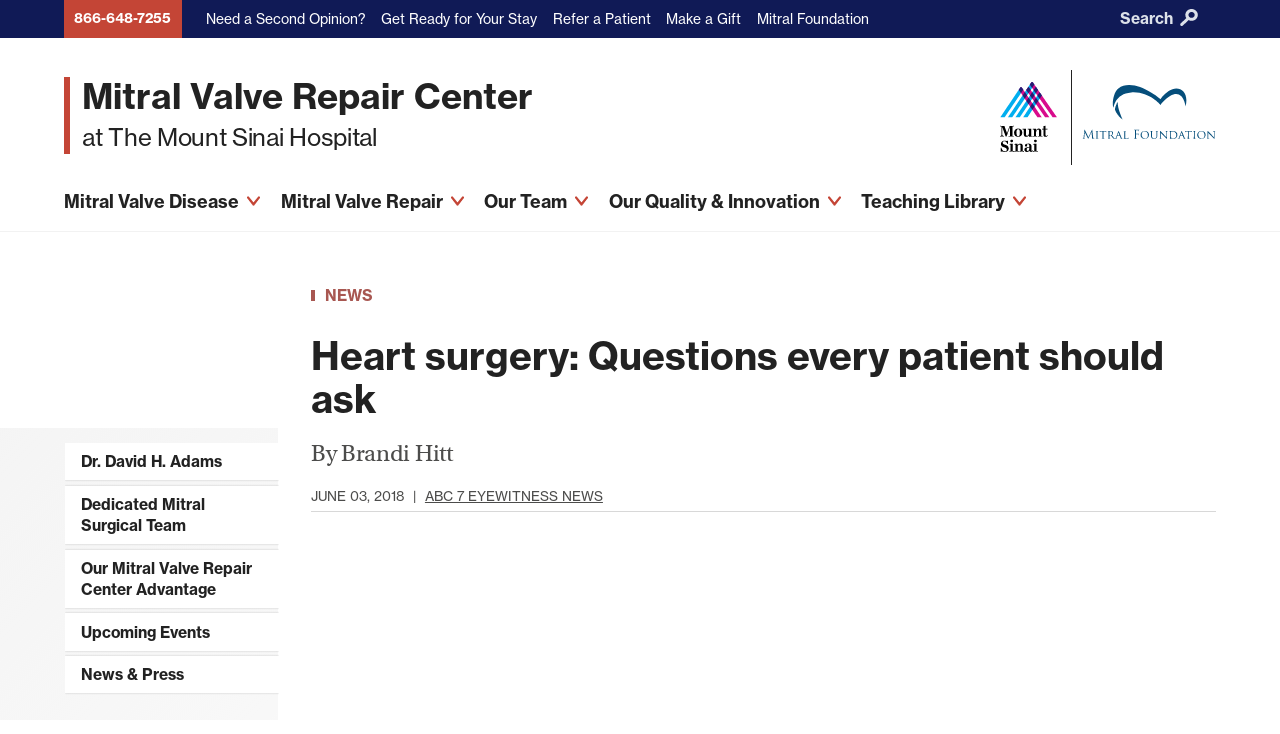

--- FILE ---
content_type: text/html; charset=UTF-8
request_url: https://www.mitralvalverepair.org/heart-surgery-questions-every-patient-should-ask
body_size: 10029
content:
<!DOCTYPE html>
<html lang="en" dir="ltr" prefix="content: http://purl.org/rss/1.0/modules/content/  dc: http://purl.org/dc/terms/  foaf: http://xmlns.com/foaf/0.1/  og: http://ogp.me/ns#  rdfs: http://www.w3.org/2000/01/rdf-schema#  schema: http://schema.org/  sioc: http://rdfs.org/sioc/ns#  sioct: http://rdfs.org/sioc/types#  skos: http://www.w3.org/2004/02/skos/core#  xsd: http://www.w3.org/2001/XMLSchema# ">
  <head>
    <link rel="shortcut icon" href="https://www.mitralvalverepair.org/sites/mitralvalverepair.org/files/favicon.ico" type="image/vnd.microsoft.icon" />
    <meta charset="utf-8" />
<meta name="description" content="Just hearing that you or someone you know needs to have heart surgery can be overwhelming. While you are processing the idea, you will probably be filled with" />
<meta name="geo.placename" content="Mitral Valve Repair Center at The Mount Sinai Hospital" />
<meta name="geo.position" content="40.790721,-73.953387" />
<meta name="geo.region" content="US-NY" />
<meta name="icbm" content="40.790721,-73.953387" />
<link rel="canonical" href="https://www.mitralvalverepair.org/heart-surgery-questions-every-patient-should-ask" />
<meta property="og:site_name" content="Mitral Valve Repair Center" />
<meta property="og:type" content="website" />
<meta property="og:url" content="https://www.mitralvalverepair.org/heart-surgery-questions-every-patient-should-ask" />
<meta property="og:title" content="Heart surgery: Questions every patient should ask" />
<meta property="og:description" content="Just hearing that you or someone you know needs to have heart surgery can be overwhelming. While you are processing the idea, you will probably be filled with" />
<meta property="place:location:latitude" content="40.790721" />
<meta property="place:location:longitude" content="-73.953387" />
<meta property="og:street_address" content="1190 Fifth Avenue, Box 1028" />
<meta property="og:locality" content="New York" />
<meta property="og:region" content="NY" />
<meta property="og:postal_code" content="10029" />
<meta property="og:country_name" content="United States" />
<meta property="og:phone_number" content="(866) 648-7255" />
<meta property="article:publisher" content="https://www.facebook.com/mitralvalverepair" />
<meta name="twitter:card" content="summary" />
<meta name="twitter:description" content="Just hearing that you or someone you know needs to have heart surgery can be overwhelming. While you are processing the idea, you will probably be filled with" />
<meta name="twitter:title" content="Heart surgery: Questions every patient should ask" />
<meta name="Generator" content="Drupal 11 (https://www.drupal.org)" />
<meta name="MobileOptimized" content="width" />
<meta name="HandheldFriendly" content="true" />
<meta name="viewport" content="width=device-width, initial-scale=1.0" />
<script type="application/ld+json">{
    "@context": "https://schema.org",
    "@graph": [
        {
            "@type": "WebPage",
            "@id": "https://www.mitralvalverepair.org/heart-surgery-questions-every-patient-should-ask",
            "breadcrumb": {
                "@type": "BreadcrumbList",
                "itemListElement": [
                    {
                        "@type": "ListItem",
                        "position": 1,
                        "name": "Home",
                        "item": "https://www.mitralvalverepair.org/"
                    }
                ]
            }
        }
    ]
}</script>
<link rel="alternate" hreflang="en" href="https://www.mitralvalverepair.org/heart-surgery-questions-every-patient-should-ask" />

    <title>Heart surgery: Questions every patient should ask | Mitral Valve Repair Center</title>
    <link rel="stylesheet" media="all" href="/sites/mitralvalverepair.org/files/css/css_3NEfpvSAA9cwmFFtzJIQy0VYAlEr_ku1FAQCBkTTqJw.css?delta=0&amp;language=en&amp;theme=mv_msmvrc_theme&amp;include=eJxtyUEKgCAQRuELWR5JtAYVZjT8pwlvX7Ro1ebx4BMLArGxBS0k5DP3FHmBTq4tO7FwxEFN_xnlQS0V_juHCSXxKYKcVbrg367S95PpBtnELFw" />
<link rel="stylesheet" media="all" href="/sites/mitralvalverepair.org/files/css/css_NZVz2jHvTgO-eFXwTgpqOt6Ige1s_QL-lK8GAtmv6L8.css?delta=1&amp;language=en&amp;theme=mv_msmvrc_theme&amp;include=eJxtyUEKgCAQRuELWR5JtAYVZjT8pwlvX7Ro1ebx4BMLArGxBS0k5DP3FHmBTq4tO7FwxEFN_xnlQS0V_juHCSXxKYKcVbrg367S95PpBtnELFw" />

    <script type="application/json" data-drupal-selector="drupal-settings-json">{"path":{"baseUrl":"\/","pathPrefix":"","currentPath":"node\/421","currentPathIsAdmin":false,"isFront":false,"currentLanguage":"en"},"pluralDelimiter":"\u0003","suppressDeprecationErrors":true,"gtag":{"tagId":"","consentMode":false,"otherIds":[],"events":[],"additionalConfigInfo":[]},"ajaxPageState":{"libraries":"eJyNikEOgzAMBD9EyZMiB1ZJWjtBsQnw-9IeKrXi0Mtqd2ZnMmI60FxAop5r0yHWGhneKLp4xu8e6U77N5RBuheV3iZvCQIXuQbim9rBucSXXqih2LXWdEpLWd2nXbElTw807IZWiMNqVsv_x-28HmoQF0gx9IxN3TtHqfPKeAJs4WqW","theme":"mv_msmvrc_theme","theme_token":null},"ajaxTrustedUrl":{"form_action_p_pvdeGsVG5zNF_XLGPTvYSKCf43t8qZYSwcfZl2uzM":true},"gtm":{"tagId":null,"settings":{"data_layer":"dataLayer","include_classes":false,"allowlist_classes":"google\nnonGooglePixels\nnonGoogleScripts\nnonGoogleIframes","blocklist_classes":"customScripts\ncustomPixels","include_environment":false,"environment_id":"","environment_token":""},"tagIds":["GTM-M7XWLD7"]},"dataLayer":{"defaultLang":"en","languages":{"en":{"id":"en","name":"English","direction":"ltr","weight":0},"es":{"id":"es","name":"Spanish","direction":"ltr","weight":1}}},"sharethis":{"publisher":"dr-990b3ea-9949-4a5-a35-13e513434f2d","version":"5x","doNotCopy":true,"hashAddressBar":false,"doNotHash":true},"user":{"uid":0,"permissionsHash":"3b14dc53b49d031d2b87b45075fe4b316c724504908e30b98ffc910128e71a9c"}}</script>
<script src="/sites/mitralvalverepair.org/files/js/js_6t_lnHZv-M8ZVUu54OtKLsQ-TOskjxno1M0FTolgkdk.js?scope=header&amp;delta=0&amp;language=en&amp;theme=mv_msmvrc_theme&amp;include=eJyNikEOwjAMBD8UyJOiDVhOwIkr25T29_SEBOLAZTU7u1cEBDtZrtSwdjVPrMpCJcCZj_juZ9ywfcqRxloWGM0o0WhQZtEKOXns0icnb8cYrXt-0y-39MudjLYgm5D6iND5__HpL6iIUkE"></script>
<script src="/modules/contrib/google_tag/js/gtag.js?t6nyu8"></script>
<script src="/modules/contrib/google_tag/js/gtm.js?t6nyu8"></script>

    <script src="https://use.typekit.net/jiq2bva.js"></script>
    <script>try{Typekit.load({ async: true });}catch(e){}</script>
    <script type="text/javascript">
      var MTIProjectId='806fb183-2d0b-4b16-abbc-3b552f416b9e';
      (function() {
        var mtiTracking = document.createElement('script');
        mtiTracking.type='text/javascript';
        mtiTracking.async='true';
        // important to include this file and make sure it is connected
        mtiTracking.src='/themes/custom/mv_msmvrc_theme/js/mtiFontTrackingCode.js';
        (document.getElementsByTagName('head')[0]||document.getElementsByTagName('body')[0]).appendChild( mtiTracking );
      })();
    </script>
    <meta name="format-detection" content="telephone=no">
  </head>
  <body>
        <noscript><iframe src="https://www.googletagmanager.com/ns.html?id=GTM-M7XWLD7"
                  height="0" width="0" style="display:none;visibility:hidden"></iframe></noscript>

    <a href="#main-content" class="visually-hidden focusable">
      Skip to main content
    </a>
      <div class="dialog-off-canvas-main-canvas" data-off-canvas-main-canvas>
         <header class="header">
   <div class="container">
     <div id="block-mv-msmvrc-theme-branding" class="header__brand">
  
    
    <a class="site-logo" href="/" title="Home" rel="home">
    <h1 class="site-logo__title">Mitral Valve Repair Center</h1>
    <h2 class="site-logo__subtitle">at The Mount Sinai Hospital</h2>
  </a>
  <div class="header__brand-secondary">
    <a class="secondary-brand__mount-sinai" href="http://www.mountsinai.org/"><img  src="/themes/custom/mv_msmvrc_theme/imgs/mount-sinai-v.svg" alt="The Mount Sinai Hospital"></a>
    <a class="secondary-brand__mitral-foundation" href="http://www.mitralfoundation.org/"><img src="/themes/custom/mv_msmvrc_theme/imgs/mf-logo-v.svg" alt="The Mitral Foundation"></a>
  </div>
</div>


<button id="menu-trigger" class="nav-trigger" aria-controls="menu" aria-haspopup="true">
  Menu
  <svg version="1.1" xmlns="http://www.w3.org/2000/svg" xmlns:xlink="http://www.w3.org/1999/xlink" x="0px" y="0px" viewBox="0 0 50 40" style="enable-background:new 0 0 50 40;" xml:space="preserve">
   <title>Menu</title>
<g>
	<path d="M45.5,10H4.5C2,10,0,7.8,0,5s2-5,4.5-5h40.9C48,0,50,2.2,50,5S48,10,45.5,10z"></path>
	<path d="M45.5,25H4.5C2,25,0,22.8,0,20s2-5,4.5-5h40.9c2.5,0,4.5,2.2,4.5,5S48,25,45.5,25z"></path>
	<path d="M45.5,40H4.5C2,40,0,37.8,0,35s2-5,4.5-5h40.9c2.5,0,4.5,2.2,4.5,5S48,40,45.5,40z"></path>
</g>
</svg>
      <span class="element-invisible">Navigation</span>

</button>
  <div class="nav-drawer">
    <nav class="nav">
      
              <ul data-region="header" block="block-mv-msmvrc-theme-main-menu" id="menu" role="menu" aria-labelledby="menu-trigger"  data-region="header" block="block-mv-msmvrc-theme-main-menu" class="nav-list">
                      <li  data-region="header" block="block-mv-msmvrc-theme-main-menu" class="nav-list__item" aria-controls="nav-sublist-1" >
                        <button role="menuitem" class="nav-sublist-trigger" aria-controls="subnav-drawer-1" id="menubutton-1" aria-haspopup="true" href="#">
            Mitral Valve Disease
            <!--?xml version="1.0" encoding="utf-8"?-->
<svg version="1.1" xmlns="http://www.w3.org/2000/svg" xmlns:xlink="http://www.w3.org/1999/xlink" x="0px" y="0px" viewBox="0 0 60 40" style="enable-background:new 0 0 60 40;" xml:space="preserve">
<title>Arrow</title>
<g>
<path d="M30,40c-1.5,0-2.9-0.7-3.8-1.8l-25-30c-1.8-2.1-1.5-5.3,0.6-7c2.1-1.8,5.3-1.5,7,0.6L30,26.2L51.2,1.8
c1.8-2.1,4.9-2.4,7-0.6c2.1,1.8,2.4,4.9,0.6,7l-25,30C32.9,39.3,31.5,40,30,40z"></path>
</g>
</svg>

          </button>
          <div id="subnav-drawer-1" aria-labelledby="menubutton-1" class="subnav-drawer">
            <div class="subnav-drawer-container">
                <div class="nav-sublist__description">
                  The mitral valve is one of four valves in the heart that make sure blood flows in the right direction. Degenerative mitral valve disease is the most common cause of mitral regurgitation. An echocardiogram uses sound waves to help diagnose mitral valve disease.
                </div>
                            <ul role="menu"  data-region="header" block="block-mv-msmvrc-theme-main-menu" class="nav-sublist">
                      <li  data-region="header" block="block-mv-msmvrc-theme-main-menu" class="nav-sublist__item" >
                                    <a href="/mitral-valve-function" role="menuitem" data-drupal-link-system-path="node/174">The Mitral Valve</a>
                        </li>
                  <li  data-region="header" block="block-mv-msmvrc-theme-main-menu" class="nav-sublist__item" >
                                    <a href="/understanding-degenerative-disease" role="menuitem" data-drupal-link-system-path="node/192">Mitral Valve Disease</a>
                        </li>
        </ul>
  
            </div>
          </div>
              </li>
                  <li  data-region="header" block="block-mv-msmvrc-theme-main-menu" class="nav-list__item" aria-controls="nav-sublist-2" >
                        <button role="menuitem" class="nav-sublist-trigger" aria-controls="subnav-drawer-2" id="menubutton-2" aria-haspopup="true" href="#">
            Mitral Valve Repair
            <!--?xml version="1.0" encoding="utf-8"?-->
<svg version="1.1" xmlns="http://www.w3.org/2000/svg" xmlns:xlink="http://www.w3.org/1999/xlink" x="0px" y="0px" viewBox="0 0 60 40" style="enable-background:new 0 0 60 40;" xml:space="preserve">
<title>Arrow</title>
<g>
<path d="M30,40c-1.5,0-2.9-0.7-3.8-1.8l-25-30c-1.8-2.1-1.5-5.3,0.6-7c2.1-1.8,5.3-1.5,7,0.6L30,26.2L51.2,1.8
c1.8-2.1,4.9-2.4,7-0.6c2.1,1.8,2.4,4.9,0.6,7l-25,30C32.9,39.3,31.5,40,30,40z"></path>
</g>
</svg>

          </button>
          <div id="subnav-drawer-2" aria-labelledby="menubutton-2" class="subnav-drawer">
            <div class="subnav-drawer-container">
                <div class="nav-sublist__description">
                  Mitral valve repair is the recommended surgical therapy for all prolapsing degenerative mitral valves. All prolapsing valves are repairable while using minimally invasive surgical techniques. Mitral valve replacement should not be an option.
                </div>
                            <ul role="menu"  data-region="header" block="block-mv-msmvrc-theme-main-menu" class="nav-sublist">
                      <li  data-region="header" block="block-mv-msmvrc-theme-main-menu" class="nav-sublist__item" >
                                    <a href="/mitral-valve-repair" role="menuitem" data-drupal-link-system-path="node/190">Mitral Valve Repair</a>
                        </li>
                  <li  data-region="header" block="block-mv-msmvrc-theme-main-menu" class="nav-sublist__item" >
                                    <a href="/minimally-invasive-heart-surgery" role="menuitem" data-drupal-link-system-path="node/201">Minimally Invasive Heart Surgery</a>
                        </li>
                  <li  data-region="header" block="block-mv-msmvrc-theme-main-menu" class="nav-sublist__item" >
                                    <a href="/who-should-perform-your-mitral-valve-repair" role="menuitem" data-drupal-link-system-path="node/202">Who Should Perform Your Surgery?</a>
                        </li>
                  <li  data-region="header" block="block-mv-msmvrc-theme-main-menu" class="nav-sublist__item" >
                                    <a href="/understanding-outcomes-mitral-valve-repair" role="menuitem" data-drupal-link-system-path="node/203">Outcomes of Mitral Valve Repair</a>
                        </li>
                  <li  data-region="header" block="block-mv-msmvrc-theme-main-menu" class="nav-sublist__item" >
                                    <a href="/reoperations" role="menuitem" data-drupal-link-system-path="node/211">Re-Operations and Re-Repairs</a>
                        </li>
                  <li  data-region="header" block="block-mv-msmvrc-theme-main-menu" class="nav-sublist__item" >
                                    <a href="/what-to-expect" role="menuitem" data-drupal-link-system-path="node/160">What to Expect When Going Through Mitral Valve Repair</a>
                        </li>
                  <li  data-region="header" block="block-mv-msmvrc-theme-main-menu" class="nav-sublist__item" >
                                    <a href="/10-questions" role="menuitem" data-drupal-link-system-path="node/173">10 Questions to Ask Your Mitral Valve Repair Surgeon</a>
                        </li>
                  <li  data-region="header" block="block-mv-msmvrc-theme-main-menu" class="nav-sublist__item" >
                                    <a href="/frequently-asked-questions" role="menuitem" data-drupal-link-system-path="node/172">Frequently Asked Questions</a>
                        </li>
        </ul>
  
            </div>
          </div>
              </li>
                  <li  data-region="header" block="block-mv-msmvrc-theme-main-menu" class="nav-list__item" aria-controls="nav-sublist-3" >
                        <button role="menuitem" class="nav-sublist-trigger" aria-controls="subnav-drawer-3" id="menubutton-3" aria-haspopup="true" href="#">
            Our Team
            <!--?xml version="1.0" encoding="utf-8"?-->
<svg version="1.1" xmlns="http://www.w3.org/2000/svg" xmlns:xlink="http://www.w3.org/1999/xlink" x="0px" y="0px" viewBox="0 0 60 40" style="enable-background:new 0 0 60 40;" xml:space="preserve">
<title>Arrow</title>
<g>
<path d="M30,40c-1.5,0-2.9-0.7-3.8-1.8l-25-30c-1.8-2.1-1.5-5.3,0.6-7c2.1-1.8,5.3-1.5,7,0.6L30,26.2L51.2,1.8
c1.8-2.1,4.9-2.4,7-0.6c2.1,1.8,2.4,4.9,0.6,7l-25,30C32.9,39.3,31.5,40,30,40z"></path>
</g>
</svg>

          </button>
          <div id="subnav-drawer-3" aria-labelledby="menubutton-3" class="subnav-drawer">
            <div class="subnav-drawer-container">
                <div class="nav-sublist__description">
                  The Mitral Valve Repair Center at Mount Sinai offers patients the highest percentage of mitral valve repair available anywhere in the world. Our mitral valve repair rates (99%) and quality (&lt;1% mortality) are national benchmarks.
                </div>
                            <ul role="menu"  data-region="header" block="block-mv-msmvrc-theme-main-menu" class="nav-sublist">
                      <li  data-region="header" block="block-mv-msmvrc-theme-main-menu" class="nav-sublist__item" >
                                    <a href="/profile/david-h-adams" role="menuitem" data-drupal-link-system-path="node/50">Dr. David H. Adams</a>
                        </li>
                  <li  data-region="header" block="block-mv-msmvrc-theme-main-menu" class="nav-sublist__item" >
                                    <a href="/mitral-surgical-team" role="menuitem" data-drupal-link-system-path="node/56">Dedicated Mitral Surgical Team</a>
                        </li>
                  <li  data-region="header" block="block-mv-msmvrc-theme-main-menu" class="nav-sublist__item" >
                                    <a href="/our-advantage" role="menuitem" data-drupal-link-system-path="node/228">Our Mitral Valve Repair Center Advantage</a>
                        </li>
                  <li  data-region="header" block="block-mv-msmvrc-theme-main-menu" class="nav-sublist__item" >
                                    <a href="/upcoming_events" role="menuitem" data-drupal-link-system-path="upcoming_events">Upcoming Events</a>
                        </li>
                  <li  data-region="header" block="block-mv-msmvrc-theme-main-menu" class="nav-sublist__item" >
                                    <a href="/news" role="menuitem" data-drupal-link-system-path="news">News &amp; Press</a>
                        </li>
        </ul>
  
            </div>
          </div>
              </li>
                  <li  data-region="header" block="block-mv-msmvrc-theme-main-menu" class="nav-list__item" aria-controls="nav-sublist-4" >
                        <button role="menuitem" class="nav-sublist-trigger" aria-controls="subnav-drawer-4" id="menubutton-4" aria-haspopup="true" href="#">
            Our Quality &amp; Innovation
            <!--?xml version="1.0" encoding="utf-8"?-->
<svg version="1.1" xmlns="http://www.w3.org/2000/svg" xmlns:xlink="http://www.w3.org/1999/xlink" x="0px" y="0px" viewBox="0 0 60 40" style="enable-background:new 0 0 60 40;" xml:space="preserve">
<title>Arrow</title>
<g>
<path d="M30,40c-1.5,0-2.9-0.7-3.8-1.8l-25-30c-1.8-2.1-1.5-5.3,0.6-7c2.1-1.8,5.3-1.5,7,0.6L30,26.2L51.2,1.8
c1.8-2.1,4.9-2.4,7-0.6c2.1,1.8,2.4,4.9,0.6,7l-25,30C32.9,39.3,31.5,40,30,40z"></path>
</g>
</svg>

          </button>
          <div id="subnav-drawer-4" aria-labelledby="menubutton-4" class="subnav-drawer">
            <div class="subnav-drawer-container">
                <div class="nav-sublist__description">
                  Dr. David H. Adams and his team offer patients a greater than 99 percent repair rate for patients with degenerative mitral valve regurgitation, and sets national benchmarks in safety. Dr. Adams and his team have been at the forefront of developing novel devices and approaches to facilitate mitral valve repair over the past decade.
                </div>
                            <ul role="menu"  data-region="header" block="block-mv-msmvrc-theme-main-menu" class="nav-sublist">
                      <li  data-region="header" block="block-mv-msmvrc-theme-main-menu" class="nav-sublist__item" >
                                    <a href="/mount-sinai-hospital-outcomes" role="menuitem" data-drupal-link-system-path="node/53">The Mount Sinai Hospital Quality and Outcomes</a>
                        </li>
                  <li  data-region="header" block="block-mv-msmvrc-theme-main-menu" class="nav-sublist__item" >
                                    <a href="/innovations" role="menuitem" data-drupal-link-system-path="node/239">Innovations and Clinical Trials</a>
                        </li>
                  <li  data-region="header" block="block-mv-msmvrc-theme-main-menu" class="nav-sublist__item" >
                                    <a href="/advancing-physician-education" role="menuitem" data-drupal-link-system-path="node/240">Advancing Physician Education</a>
                        </li>
                  <li  data-region="header" block="block-mv-msmvrc-theme-main-menu" class="nav-sublist__item" >
                                    <a href="/patient-stories" role="menuitem" data-drupal-link-system-path="patient-stories">Patient Stories</a>
                        </li>
                  <li  data-region="header" block="block-mv-msmvrc-theme-main-menu" class="nav-sublist__item" >
                                    <a href="/publications" role="menuitem" data-drupal-link-system-path="publications">Publications</a>
                        </li>
                  <li  data-region="header" block="block-mv-msmvrc-theme-main-menu" class="nav-sublist__item" >
                                    <a href="/public-recognition" role="menuitem" data-drupal-link-system-path="node/494">Public Recognition</a>
                        </li>
                  <li  data-region="header" block="block-mv-msmvrc-theme-main-menu" class="nav-sublist__item" >
                                    <a href="/reference-center-referrals" role="menuitem" data-drupal-link-system-path="node/214">Refer a Patient</a>
                        </li>
        </ul>
  
            </div>
          </div>
              </li>
                  <li  data-region="header" block="block-mv-msmvrc-theme-main-menu" class="nav-list__item" aria-controls="nav-sublist-5" >
                        <button role="menuitem" class="nav-sublist-trigger" aria-controls="subnav-drawer-5" id="menubutton-5" aria-haspopup="true" href="#">
            Teaching Library
            <!--?xml version="1.0" encoding="utf-8"?-->
<svg version="1.1" xmlns="http://www.w3.org/2000/svg" xmlns:xlink="http://www.w3.org/1999/xlink" x="0px" y="0px" viewBox="0 0 60 40" style="enable-background:new 0 0 60 40;" xml:space="preserve">
<title>Arrow</title>
<g>
<path d="M30,40c-1.5,0-2.9-0.7-3.8-1.8l-25-30c-1.8-2.1-1.5-5.3,0.6-7c2.1-1.8,5.3-1.5,7,0.6L30,26.2L51.2,1.8
c1.8-2.1,4.9-2.4,7-0.6c2.1,1.8,2.4,4.9,0.6,7l-25,30C32.9,39.3,31.5,40,30,40z"></path>
</g>
</svg>

          </button>
          <div id="subnav-drawer-5" aria-labelledby="menubutton-5" class="subnav-drawer">
            <div class="subnav-drawer-container">
                <div class="nav-sublist__description">
                  Our teaching library contains surgical video case studies, and over 150 video presentations recorded at educational conferences from around the world. Upcoming academic events include our live-surgery workshops and a listing of global conferences our team host or speak at.
                </div>
                            <ul role="menu"  data-region="header" block="block-mv-msmvrc-theme-main-menu" class="nav-sublist">
                      <li  data-region="header" block="block-mv-msmvrc-theme-main-menu" class="nav-sublist__item" >
                                    <a href="/teaching-library" role="menuitem" data-drupal-link-system-path="node/59">Mitral Foundation Teaching Library</a>
                        </li>
                  <li  data-region="header" block="block-mv-msmvrc-theme-main-menu" class="nav-sublist__item" >
                                    <a href="/case-studies" role="menuitem" data-drupal-link-system-path="case-studies">Video Case Studies</a>
                        </li>
                  <li  data-region="header" block="block-mv-msmvrc-theme-main-menu" class="nav-sublist__item" >
                                    <a href="/presentations" role="menuitem" data-drupal-link-system-path="presentations">Video Presentations</a>
                        </li>
                  <li  data-region="header" block="block-mv-msmvrc-theme-main-menu" class="nav-sublist__item" >
                                    <a href="/visiting-professors" role="menuitem" data-drupal-link-system-path="visiting-professors">Visiting Professor Video Presentations</a>
                        </li>
                  <li  data-region="header" block="block-mv-msmvrc-theme-main-menu" class="nav-sublist__item" >
                                    <a href="/grand-rounds" role="menuitem" data-drupal-link-system-path="grand-rounds">Department of Cardiovascular Surgery Grand Rounds</a>
                        </li>
                  <li  data-region="header" block="block-mv-msmvrc-theme-main-menu" class="nav-sublist__item" >
                                    <a href="/roundtable-discussions" role="menuitem" data-drupal-link-system-path="roundtable-discussions">Roundtable Discussions</a>
                        </li>
        </ul>
  
            </div>
          </div>
              </li>
        </ul>
  


    </nav>
    <nav class="utility-nav">
      <div class="utility-nav-container">
        
              <ul class="utility-nav__list">
              <li class="utility-nav__list-item">
        <a href="tel:866-648-7255">866-648-7255</a>
      </li>
          <li class="utility-nav__list-item">
        <a href="/second-opinions" data-drupal-link-system-path="node/284">Need a Second Opinion?</a>
      </li>
          <li class="utility-nav__list-item">
        <a href="/preparing-your-visit" data-drupal-link-system-path="node/165">Get Ready for Your Stay</a>
      </li>
          <li class="utility-nav__list-item">
        <a href="/reference-center-referrals" data-drupal-link-system-path="node/214">Refer a Patient</a>
      </li>
          <li class="utility-nav__list-item">
        <a href="/make-gift" data-drupal-link-system-path="node/226">Make a Gift</a>
      </li>
          <li class="utility-nav__list-item">
        <a href="http://www.mitralfoundation.org">Mitral Foundation</a>
      </li>
        </ul>
  


      </div>
    </nav>
  </div>
<div class="global-search-form site-search" data-drupal-selector="global-search-form" id="block-globalsearchblock">
  
    
      <button aria-controls="siteSearch" aria-haspopup="true" id="site-search-trigger" class="search-trigger is-active">
  Search
  <svg version="1.1" xmlns="http://www.w3.org/2000/svg" xmlns:xlink="http://www.w3.org/1999/xlink" x="0px" y="0px" viewBox="0 0 56.5 57.5" style="enable-background:new 0 0 56.5 57.5;" xml:space="preserve">
   <title>Search</title>
<path d="M36.5,0c-11,0-20,9-20,20c0,4,1.2,7.6,3.2,10.8L1.5,49c-2,2-2,5.1,0,7.1c1,1,2.3,1.5,3.5,1.5S7.6,57,8.5,56L27,37.6
	c2.8,1.5,6.1,2.4,9.5,2.4c11,0,20-9,20-20S47.5,0,36.5,0z M36.5,30c-5.5,0-10-4.5-10-10s4.5-10,10-10s10,4.5,10,10S42,30,36.5,30z"></path>
</svg>
  </button>

</button>
<form block="block-globalsearchblock" action="/heart-surgery-questions-every-patient-should-ask" method="post" id="global-search-form" accept-charset="UTF-8" class="site-search__form" aria-labelledby="site-search-trigger">
  <div class="site-search-container js-form-wrapper form-wrapper" data-drupal-selector="edit-global-search-wrapper" id="edit-global-search-wrapper"><div class="site-search__input form-text form-search js-form-item form-item input-wrapper js-form-type- form-item- js-form-item- form-no-label" data-drupal-selector="edit-global-search" type="search" id="edit-global-search" name="global_search" value="" size="60" maxlength="128" placeholder="Search" accept-charset="UTF-8">
        <label for="site-search">Search our Site</label>
  <input class="site-search__input form-text form-search" data-drupal-selector="edit-global-search" type="search" id="edit-global-search" name="global_search" value="" size="60" maxlength="128" placeholder="Search" />

        </div>
<input class="search-submit button js-form-submit form-submit" data-drupal-selector="edit-submit" type="submit" id="edit-submit--2" name="op" value="Search" />
</div>
<input autocomplete="off" data-drupal-selector="form-iw1jlrwcn0frk9hnb-7h6aps32ku5-kvv-okyy-8jao" type="hidden" name="form_build_id" value="form-iW1JlRwCN0FrK9HNB-7h6aPS32KU5_KVv-OKYy-8JAo" />
<input data-drupal-selector="edit-global-search-form" type="hidden" name="form_id" value="global_search_form" />

</form>

  </div>
<div data-drupal-messages-fallback class="hidden"></div>

   </div>
 </header>


    

    <a id="main-content" tabindex="-1"></a>    <main id="main-content">
        <div>
    <div id="block-mv-msmvrc-theme-content">
  
    
      
<header class="container">
  <div class="l-header node-reading">
    <span class="page__label">
            News
      </span>
    <h1 class="page__title">Heart surgery: Questions every patient should ask
          </h1>
  </div>
</header>
<div class="page-wrapper">
  <span id="page-rail" class="page-rail"></span>
  <div id="page-container" class="container">
    <div class="l-rail-left">
      <nav role="navigation" class="rail-nav">
  <button aria-controls="rail-nav-drawer" class="rail-nav--trigger button--primary">
    Also In this Section
    <!--?xml version="1.0" encoding="utf-8"?-->
<svg version="1.1" xmlns="http://www.w3.org/2000/svg" xmlns:xlink="http://www.w3.org/1999/xlink" x="0px" y="0px" viewBox="0 0 50 40" style="enable-background:new 0 0 50 40;" xml:space="preserve">
   <title>Menu</title>
<g>
	<path d="M45.5,10H4.5C2,10,0,7.8,0,5s2-5,4.5-5h40.9C48,0,50,2.2,50,5S48,10,45.5,10z"></path>
	<path d="M45.5,25H4.5C2,25,0,22.8,0,20s2-5,4.5-5h40.9c2.5,0,4.5,2.2,4.5,5S48,25,45.5,25z"></path>
	<path d="M45.5,40H4.5C2,40,0,37.8,0,35s2-5,4.5-5h40.9c2.5,0,4.5,2.2,4.5,5S48,40,45.5,40z"></path>
</g>
</svg>

  </button>
        
              <ul class="rail-nav-drawer" id="rail-nav-drawer">
                                              <li class="rail-nav__item">
        <a href="/profile/david-h-adams" class="rail-match" data-drupal-link-system-path="node/50">Dr. David H. Adams</a>
              </li>
                                          <li class="rail-nav__item">
        <a href="/mitral-surgical-team" class="rail-match" data-drupal-link-system-path="node/56">Dedicated Mitral Surgical Team</a>
              </li>
                                          <li class="rail-nav__item">
        <a href="/our-advantage" class="rail-match" data-drupal-link-system-path="node/228">Our Mitral Valve Repair Center Advantage</a>
              </li>
                                          <li class="rail-nav__item">
        <a href="/upcoming_events" class="rail-match" data-drupal-link-system-path="upcoming_events">Upcoming Events</a>
              </li>
                                          <li class="rail-nav__item">
        <a href="/news" class="rail-match" data-drupal-link-system-path="news">News &amp; Press</a>
              </li>
        </ul>
  



  </nav>

    </div>
    <div class="l-main-container">
      <div class="l-main-full">
        <div class="reading-lede">
          <h2 class="page__subtitle">
            By Brandi Hitt
      </h2>
          <div class="page__meta">
                                          June 03, 2018
                                                    <span class="divider">|</span>
                                      
      <a href="http://abc7.com/health/heart-surgery-questions-every-patient-should-ask/3550814/">ABC 7 Eyewitness News</a>
  
                      </div>
        </div>
                          <figure class="featured-video">
            <div class="inline-video-container">
              
            <p><iframe allowfullscreen frameborder="0" height="267" src="https://abc7.com/video/embed/?pid=3550340" width="476"></iframe></p>

      
            </div>
          </figure>
                
      </div>
      <div class="l-main">
        <div class="page-body">
                      <figure class="inline-image inline--left js-scroll-animation in-view">
              
            <span >
      
              
<img loading="lazy" src="/sites/mitralvalverepair.org/files/eyewitnessnews.png" alt="eyewitness news" typeof="foaf:Image" />


      
  </span>

      
            </figure>
          
                    
            <p>Just hearing that you or someone you know needs to have heart surgery can be overwhelming.<br>
<br>
While you are processing the idea, you will probably be filled with questions.<br>
<br>
But knowing the right questions to ask before you meet with your surgeon can be a powerful tool in preparing yourself.&nbsp;&nbsp;</p>

<p><a href="Just hearing that you or someone you know needs to have heart surgery can be overwhelming.  While you are processing the idea, you will probably be filled with questions.  But knowing the right questions to ask before you meet with your surgeon can be a powerful tool in preparing yourself.">Read the full story</a>&nbsp;</p>
      
        </div>
        <div class="page-info">
          <small>Page Created: June 25, 2018</small>
          <small>Last Updated: June 25, 2018</small>
        </div>
      </div>

      <div class="l-rail-right">
        <h3 class="social-share__title">Share</h3>
        <div class="links inline">  <ul class="links inline social-share" >
              <div class="sharethis-wrapper">
      <span st_url="https://www.mitralvalverepair.org/heart-surgery-questions-every-patient-should-ask" st_title="Heart surgery: Questions every patient should ask" class="st_facebook_custom" displayText="facebook"></span>

      <span st_url="https://www.mitralvalverepair.org/heart-surgery-questions-every-patient-should-ask" st_title="Heart surgery: Questions every patient should ask" class="st_twitter_custom" displayText="twitter"></span>

  </div>

      </ul>
</div>

        
        <div class="rail rail--primary">

                      <h2 class="rail__meta-title--secondary"> News &amp; Press </h2>
            <ul class="rail__list">
              <div class="views-element-container"><div class="js-view-dom-id-fe9320e0220c49c2dc47bdbe4421d01eebc7fcfad9b07a1d0ba1915b315451fa">
  
  
  

  
  
  

   	  <div>
    
<li class="rail__item">

	<h3 class="rail__title--small"><a href=" /womans-apple-watch-alerts-her-elevated-heart-rate-turns-out-she-needed-open-heart-surgery" title="Woman’s Apple Watch alerts her to elevated heart rate. Turns out, she needed open heart surgery">Woman’s Apple Watch alerts her to elevated heart rate. Turns out, she needed open heart surgery</a></h3>
	<span class="rail__content--pub"> </span>


</li>

  </div>
  <div>
    
<li class="rail__item">

	<h3 class="rail__title--small"><a href=" /fda-clears-triclip-tricuspid-regurgitation" title="FDA Clears TriClip for Tricuspid Regurgitation">FDA Clears TriClip for Tricuspid Regurgitation</a></h3>
	<span class="rail__content--pub"> </span>


</li>

  </div>
  <div>
    
<li class="rail__item">

	<h3 class="rail__title--small"><a href=" /fda-advisory-committee-votes-favor-abbotts-first-its-kind-triclip-system-treat-people-leaky" title="FDA Advisory Committee Votes in Favor of Abbott’s First-of-its-kind Triclip System to Treat People with a Leaky Tricuspid Heart Valve">FDA Advisory Committee Votes in Favor of Abbott’s First-of-its-kind Triclip System to Treat People with a Leaky Tricuspid Heart Valve</a></h3>
	<span class="rail__content--pub"> </span>


</li>

  </div>
  <div>
    
<li class="rail__item">

	<h3 class="rail__title--small"><a href=" /fda-panel-takes-positive-view-triclip-tricuspid-regurgitation" title="FDA Panel Takes a Positive View of TriClip in Tricuspid Regurgitation">FDA Panel Takes a Positive View of TriClip in Tricuspid Regurgitation</a></h3>
	<span class="rail__content--pub"> </span>


</li>

  </div>

    

  
  

  
  
</div>
</div>

            </ul>
            <a class="cta-link--small" href="/news"> All News </a>
          
          
          
          
        </div>
      </div>
    </div>
  </div>
</div>

  </div>


  </div>

      
    </main>
     <footer class="footer">
   <div class="container">
     
<h2 id="block-mv-msmvrc-theme-footer-menu" class="footer-title">Mitral Valve Repair Center</h2>

<div class="footer-info fl-3up--1">
    Department of Cardiovascular Surgery <br>
  <a href="https://www.google.com/maps/place/The+Mount+Sinai+Hospital/@40.7892178,-73.9541623,17.92z/data=!4m5!3m4!1s0x89c258a0c692447f:0x5dcc94f9b4c90c00!8m2!3d40.789064!4d-73.9538564"> The Mount Sinai Hospital <br /> 1190 Fifth Avenue <br /> Box 1028 <br />
      New York, NY 10029 <br>
  </a>
  <a href="tel:866-648-7255"> 866-MITRAL5 (648-7255) </a> <br />

  <div class="footer-social">
    <a href="https://www.facebook.com/mitralvalverepair/" class="social-media-icon facebook-icon">
      <span class="element-invisible">Facebook</span>
      <svg version="1.1" xmlns="http://www.w3.org/2000/svg" xmlns:xlink="http://www.w3.org/1999/xlink" x="0px" y="0px" viewBox="2292.1 2159.6 90 90" enable-background="new 2292.1 2159.6 90 90" xml:space="preserve">
<path id="White_9_" d="M2377.1,2159.6h-80c-2.7,0-5,2.2-5,5v80c0,2.7,2.2,5,5,5h43.1v-34.8h-11.7v-13.6h11.7v-10
	c0-11.6,7.1-17.9,17.5-17.9c5,0,9.2,0.4,10.5,0.5v12.2h-7.2c-5.7,0-6.7,2.7-6.7,6.6v8.7h13.5l-1.7,13.6h-11.7v34.8h22.9
	c2.7,0,5-2.2,5-5v-80C2382.1,2161.8,2379.9,2159.6,2377.1,2159.6z"></path>
</svg>

    </a>
    <a href="https://www.youtube.com/user/MitralValveRepair" class="social-media-icon youtube-icon">
      <span class="element-invisible">YouTube</span>
      <svg version="1.1" xmlns="http://www.w3.org/2000/svg" xmlns:xlink="http://www.w3.org/1999/xlink" x="0px" y="0px" viewBox="1680.8 2159.6 90 90" enable-background="new 1680.8 2159.6 90 90" xml:space="preserve">
<path d="M1766.3,2159.6h-81c-2.5,0-4.5,2-4.5,4.5v81c0,2.5,2,4.5,4.5,4.5h81c2.5,0,4.5-2,4.5-4.5v-81
	C1770.7,2161.6,1768.7,2159.6,1766.3,2159.6z M1763.2,2207c0,6.1-0.8,12.1-0.8,12.1s-0.7,5.2-3,7.4c-2.8,3-6,3-7.5,3.2
	c-10.5,0.8-26.2,0.8-26.2,0.8s-19.5-0.2-25.5-0.8c-1.7-0.3-5.4-0.2-8.2-3.2c-2.3-2.3-3-7.4-3-7.4s-0.8-6.1-0.8-12.1v-5.7
	c0-6.1,0.8-12.1,0.8-12.1s0.7-5.2,3-7.4c2.8-3,6-3,7.5-3.2c10.5-0.8,26.2-0.8,26.2-0.8h0c0,0,15.7,0,26.2,0.8
	c1.5,0.2,4.7,0.2,7.5,3.2c2.3,2.3,3,7.4,3,7.4s0.8,6.1,0.8,12.1V2207L1763.2,2207z"></path>
<polygon points="1718,2213.9 1738.3,2203.4 1718,2192.9 "></polygon>
</svg>

    </a>
    <a href="https://twitter.com/mitralcenter" class="social-media-icon twitter-icon">
      <span class="element-invisible">Twitter</span>
      <svg version="1.1" xmlns="http://www.w3.org/2000/svg" xmlns:xlink="http://www.w3.org/1999/xlink" x="0px" y="0px" viewBox="2192.6 2159.6 90 90" enable-background="new 2192.6 2159.6 90 90" xml:space="preserve">
<path d="M2278,2159.6h-80.9c-2.5,0-4.5,2-4.5,4.5v81c0,2.5,2,4.5,4.5,4.5h81c2.5,0,4.5-2,4.5-4.5v-81
	C2282.5,2161.6,2280.5,2159.6,2278,2159.6z M2260,2192.6c0,0.5,0,1,0,1.5c0,15.3-11.6,32.9-32.9,32.9c-6.5,0-12.6-1.9-17.7-5.2
	c0.9,0.1,1.8,0.2,2.7,0.2c5.4,0,10.4-1.9,14.4-5c-5.1-0.1-9.3-3.4-10.8-8c0.7,0.1,1.4,0.2,2.2,0.2c1,0,2.1-0.1,3-0.4
	c-5.3-1-9.3-5.8-9.3-11.3c0-0.1,0-0.1,0-0.1c1.6,0.9,3.4,1.4,5.3,1.4c-3.1-2.1-5.2-5.6-5.2-9.6c0-2.1,0.6-4.1,1.6-5.8
	c5.7,7,14.2,11.6,23.9,12.1c-0.2-0.8-0.3-1.7-0.3-2.6c0-6.4,5.2-11.6,11.6-11.6c3.3,0,6.3,1.4,8.5,3.7c2.6-0.5,5.1-1.5,7.4-2.8
	c-0.8,2.7-2.7,5-5.1,6.4c2.3-0.3,4.6-0.9,6.6-1.8C2264.2,2188.9,2262.2,2190.9,2260,2192.6z"></path>
</svg>

    </a>
  </div>
</div>





<nav role="navigation" class="footer-nav fl-3up--2">
        
              <ul block="block-mv-msmvrc-theme-footer" class="footer-nav__list">
              <li class="footer-nav__list-item">
      <a href="/about-site" class="footer-link" data-drupal-link-system-path="node/223">About This Site</a>
              </li>
          <li class="footer-nav__list-item">
      <a href="/website-awards" class="footer-link" data-drupal-link-system-path="node/480">Website Awards</a>
              </li>
          <li class="footer-nav__list-item">
      <a href="/other-resources" class="footer-link" data-drupal-link-system-path="node/391">Other Resources</a>
              </li>
          <li class="footer-nav__list-item">
      <a href="/contact-us" class="footer-link" data-drupal-link-system-path="node/222">Contact Us</a>
              </li>
          <li class="footer-nav__list-item">
      <a href="/mount-sinai-terms-and-conditions-use" class="footer-link" data-drupal-link-system-path="node/225">Terms &amp; Conditions</a>
              </li>
          <li class="footer-nav__list-item">
      <a href="/privacy-policy" class="footer-link" data-drupal-link-system-path="node/224">Privacy Policy</a>
              </li>
          <li class="footer-nav__list-item">
      <a href="https://www.mountsinai.org/about-us/compliance/hipaa-privacy-and-security-compliance-program" class="footer-link">HIPAA Privacy Practices</a>
              </li>
          <li class="footer-nav__list-item">
      <a href="/general-disclosure" class="footer-link" data-drupal-link-system-path="node/213">General Disclosure</a>
              </li>
          <li class="footer-nav__list-item">
      <a href="https://www.mountsinai.org/nondiscrimination-notice" class="footer-link">Non-Discrimination Notice</a>
              </li>
          <li class="footer-nav__list-item">
      <a href="https://www.mountsinai.org/about/insurance" class="footer-link">Insurance Information</a>
              </li>
        </ul>
  


  </nav>

<div class="footer-logo fl-3up--3">
  <a class="footer-logo__primary" href="http://www.mountsinai.org/">
    <img src="/themes/custom/mv_msmvrc_theme/imgs/mount-sinai-h.svg" alt="Mount Sinai Logo"> </a>
  <a class="footer-logo__secondary" href="http://www.mitralfoundation.org/">
    <img src="/themes/custom/mv_msmvrc_theme/imgs/mf-logo-v.svg" alt="The Mitral Foundation"> </a>
</div>

<div class="footer-crumbs l-1up">
  <span>Copyright © 2026, Icahn School of Medicine at Mount Sinai. All Rights Reserved.</span>
</div>

   </div>
 </footer>


  </div>

    <script>window.dataLayer = window.dataLayer || []; window.dataLayer.push({"drupalLanguage":"en","drupalCountry":null,"siteName":"Mitral Valve Repair Center","entityLangcode":"en","entityVid":"2240","entityUid":"16","entityCreated":"1529954710","entityStatus":"1","entityName":"kelemf01","entityType":"node","entityBundle":"reading","entityId":"421","entityTitle":"Heart surgery: Questions every patient should ask","primaryCategory":"heart-surgery-questions-every-patient-should-ask","entityTaxonomy":{"reading_type":{"2":"News"}},"userUid":0});</script>

    <div itemscope itemtype="http://schema.org/WebSite">
      <meta itemprop="url" content="https://www.mitralvalverepair.org"/>
      <form itemprop="potentialAction" itemscope itemtype="http://schema.org/SearchAction">
        <meta itemprop="target" content="https://www.mitralvalverepair.org/search?results={search_term_string}"/>
        <input itemprop="query-input" type="text" name="search_term_string" required/>
        <input type="submit"/>
      </form>
    </div>
    <script src="/core/assets/vendor/jquery/jquery.min.js?v=4.0.0-rc.1"></script>
<script src="/sites/mitralvalverepair.org/files/js/js_K93uBKLGEDqw6_01EK812K2zo2Kwhxg6dPjnbNAI0B4.js?scope=footer&amp;delta=1&amp;language=en&amp;theme=mv_msmvrc_theme&amp;include=eJyNikEOwjAMBD8UyJOiDVhOwIkr25T29_SEBOLAZTU7u1cEBDtZrtSwdjVPrMpCJcCZj_juZ9ywfcqRxloWGM0o0WhQZtEKOXns0icnb8cYrXt-0y-39MudjLYgm5D6iND5__HpL6iIUkE"></script>
<script src="https://ws.sharethis.com/button/buttons.js"></script>

  <script defer src="https://static.cloudflareinsights.com/beacon.min.js/vcd15cbe7772f49c399c6a5babf22c1241717689176015" integrity="sha512-ZpsOmlRQV6y907TI0dKBHq9Md29nnaEIPlkf84rnaERnq6zvWvPUqr2ft8M1aS28oN72PdrCzSjY4U6VaAw1EQ==" data-cf-beacon='{"version":"2024.11.0","token":"08cfedfa3611456199c45f68e2cd4b10","server_timing":{"name":{"cfCacheStatus":true,"cfEdge":true,"cfExtPri":true,"cfL4":true,"cfOrigin":true,"cfSpeedBrain":true},"location_startswith":null}}' crossorigin="anonymous"></script>
</body>
</html>


--- FILE ---
content_type: text/css
request_url: https://www.mitralvalverepair.org/sites/mitralvalverepair.org/files/css/css_NZVz2jHvTgO-eFXwTgpqOt6Ige1s_QL-lK8GAtmv6L8.css?delta=1&language=en&theme=mv_msmvrc_theme&include=eJxtyUEKgCAQRuELWR5JtAYVZjT8pwlvX7Ro1ebx4BMLArGxBS0k5DP3FHmBTq4tO7FwxEFN_xnlQS0V_juHCSXxKYKcVbrg367S95PpBtnELFw
body_size: 26989
content:
/* @license GPL-2.0-or-later https://www.drupal.org/licensing/faq */
h2,h3{letter-spacing:-.0125em}.featured-img-block__meta,h6{letter-spacing:.1em}h2,h3{font-weight:700}h6{text-transform:uppercase}.call-and-response,.footnotes,.footnotes__list,.listing,.nav-list,.nav-sublist,.quick-links--featured__links,.rail-nav-drawer,.rail-nav-sub,.rail-quick-links ul,.rail__links,.rail__list,.sg-dev-drawer__list,.social-share,.utility-nav__list{margin:0;padding:0;list-style:none}.call-and-response__info:after,.clearfix:after,.container:after,.fact-container:after,.featured-img-block:after,.featured-video:after,.footer:after,.form--search:after,.form-row:after,.header:after,.header__brand:after,.inline-image:after,.inline-video-container:after,.inline-video:after,.nest-wrap:after,.page-body:after,.page-section:after,.page-section__header:after,.page-wrapper:after,.profile-header:after,.quick-links--featured:after,.rail--image:after,.rail:after,.sg-component:after,.teaser:after,.utility-nav:after,.video-teaser:after{content:"";display:table;clear:both}.element-focusable,.element-invisible{position:absolute!important;height:1px;width:1px;overflow:hidden;clip:rect(1px 1px 1px 1px);clip:rect(1px,1px,1px,1px)}.element-focusable:active,.element-focusable:focus{position:static!important;clip:auto;height:auto;width:auto;overflow:auto}@keyframes a{0%{opacity:0}to{opacity:1}}@keyframes b{0%{opacity:0;transform:translateY(-15px)}to{opacity:1;transform:translate(0)}}@keyframes c{0%{opacity:0;transform:translate(-15px)}to{opacity:1;transform:translate(0)}}@keyframes d{0%{opacity:0;transform:translate(15px)}to{opacity:1;transform:translate(0)}}@keyframes e{0%{transform:translate(100%)}to{transform:translate(0)}}*,:after,:before{box-sizing:border-box}html{background:#fff;color:#222;font-size:100%;line-height:1.5em;font-family:utopia-std,Georgia,Times New Roman,DejaVu Serif,serif;-ms-text-size-adjust:100%;-webkit-text-size-adjust:100%;-webkit-font-smoothing:antialiased;-moz-osx-font-smoothing:grayscale}@media (min-width:900px){html{font-size:110%}}@media (min-width:1100px){html{font-size:120%}}body{margin:0}article,aside,details,figcaption,figure,footer,header,main,menu,nav,section,summary{display:block}audio,canvas,progress,video{display:inline-block}audio:not([controls]){display:none;height:0}progress{vertical-align:baseline}[hidden],template{display:none}a{transition:all .3s ease;background-color:transparent;-webkit-text-decoration-skip:objects;color:#4c4c4b}a,a:active,a:hover{text-decoration:underline}a:active,a:hover{outline-width:0;color:#c44536}abbr[title]{border-bottom:none;text-decoration:underline;text-decoration:underline dotted}b,strong{font-weight:inherit;font-weight:bolder}code,kbd,pre,samp{font-family:monospace,monospace;font-size:1em}dfn{font-style:italic}h1{font-size:2em;line-height:1.125em;margin-top:.9375em;margin-bottom:.375em}h1,h2{font-family:neue-haas-grotesk-text,Helvetica,Arial,Nimbus Sans L,sans-serif}h2{font-size:1.5em;line-height:1.35em;margin-top:1.25em;margin-bottom:.5em}h3{font-size:1.25em;line-height:1.38em;margin-top:1.2em;margin-bottom:.6em}h3,h4{font-family:neue-haas-grotesk-text,Helvetica,Arial,Nimbus Sans L,sans-serif}h4{font-size:1em;line-height:1.575em;margin-top:1.5em;margin-bottom:.75em}h5{line-height:1.59375em}h5,h6{font-size:.8em;margin-top:1.40625em;margin-bottom:.46875em;font-family:neue-haas-grotesk-text,Helvetica,Arial,Nimbus Sans L,sans-serif}h6{line-height:1.21875em}mark{background-color:#ff0;color:#222}small{font-size:80%}sub,sup{font-size:70%;line-height:0;position:relative;vertical-align:baseline}sub{bottom:-.25em}sup{top:-.5em}img{max-width:100%;border:0}svg:not(:root){overflow:hidden}q{quotes:"“" "”" "‘" "’"}q:before{content:open-quote}q:after{content:close-quote}blockquote{margin:1.5em}menu,ol,ul{margin:.45em 0}dl{margin:.45em 0 .45em 1em}ol ol,ol ul,ul ol,ul ul{margin:0}dd{margin:0 0 0 1.1em}menu,ol,ul{padding:0 0 0 1.1em}figure{margin:1.5em}hr{box-sizing:content-box;height:0;overflow:visible}p,pre{margin:0 0 1.05em}button,input,optgroup,select,textarea{font:inherit;margin:0}button{overflow:visible}button,select{text-transform:none}[type=reset],[type=submit],button,html [type=button]{-webkit-appearance:button}[type=button]::-moz-focus-inner,[type=reset]::-moz-focus-inner,[type=submit]::-moz-focus-inner,button::-moz-focus-inner{border-style:none;padding:0}[type=button]:-moz-focusring,[type=reset]:-moz-focusring,[type=submit]:-moz-focusring,button:-moz-focusring{outline:1px dotted ButtonText}input{overflow:visible}[type=checkbox],[type=radio]{box-sizing:border-box;padding:0}[type=number]::-webkit-inner-spin-button,[type=number]::-webkit-outer-spin-button{height:auto}[type=search]{-webkit-appearance:textfield;outline-offset:-2px}[type=search]::-webkit-search-cancel-button,[type=search]::-webkit-search-decoration{-webkit-appearance:none}::-webkit-input-placeholder{color:inherit;opacity:.54}::-webkit-file-upload-button{-webkit-appearance:button;font:inherit}fieldset{border:1px solid hsla(0,0%,100%,.6);margin:0 2px;padding:.35em .625em .75em}legend{box-sizing:border-box;display:table;max-width:100%;white-space:normal;color:inherit;padding:0}optgroup{font-weight:700}textarea{overflow:auto}.container{width:100%;min-width:260px;padding:0 1.5em;margin:0 auto}@media (min-width:900px){.container{width:90%;padding:0}}@media (min-width:1100px){.container{max-width:1600px}}.l-1up,.l-2up{-sgs-span-settings:("span":12,"location":1,"grid":12,"gutter":.5,"style":"opposite","start row":true,"end row":true,"fixed gutter":false,"split gutter":null,"gutter property":"margin","options":("clear":both));width:100%;float:right;margin-left:0;margin-right:0;clear:both}@media (min-width:600px){.l-2up{clear:right}}@media (min-width:600px){.l-2up,.l-2up:nth-of-type(odd){-sgs-span-settings:("span":6,"location":1,"grid":12,"gutter":.5,"style":"opposite","start row":true,"end row":false,"fixed gutter":false,"split gutter":null,"gutter property":"margin","options":(null:null));width:48.57143%;float:left;margin-left:0;margin-right:2.85714%}.l-2up:nth-of-type(odd){clear:right;clear:both}}@media (min-width:600px){.l-2up:nth-of-type(2n){-sgs-span-settings:("span":6,"location":7,"grid":12,"gutter":.5,"style":"opposite","start row":false,"end row":true,"fixed gutter":false,"split gutter":null,"gutter property":"margin","options":(null:null));width:48.57143%;clear:right;float:right;margin-right:0}}.l-2up--1{-sgs-span-settings:("span":12,"location":1,"grid":12,"gutter":.5,"style":"opposite","start row":true,"end row":true,"fixed gutter":false,"split gutter":null,"gutter property":"margin","options":("clear":both));width:100%;float:right;margin-left:0;margin-right:0;clear:both}@media (min-width:600px){.l-2up--1{-sgs-span-settings:("span":6,"location":1,"grid":12,"gutter":.5,"style":"opposite","start row":true,"end row":false,"fixed gutter":false,"split gutter":null,"gutter property":"margin","options":("clear":both));width:48.57143%;float:left;margin-right:-100%;margin-left:0;clear:both}}.l-2up--2{-sgs-span-settings:("span":12,"location":1,"grid":12,"gutter":.5,"style":"opposite","start row":true,"end row":true,"fixed gutter":false,"split gutter":null,"gutter property":"margin","options":("clear":both));width:100%;float:right;margin-left:0;margin-right:0;clear:both}@media (min-width:600px){.l-2up--2{-sgs-span-settings:("span":6,"location":7,"grid":12,"gutter":.5,"style":"opposite","start row":false,"end row":true,"fixed gutter":false,"split gutter":null,"gutter property":"margin","options":("clear":none));width:48.57143%;float:right;margin-left:0;margin-right:0;clear:none}}.l-3up{-sgs-span-settings:("span":12,"location":1,"grid":12,"gutter":.5,"style":"opposite","start row":true,"end row":true,"fixed gutter":false,"split gutter":null,"gutter property":"margin","options":("clear":both));width:100%;float:right;margin-left:0;margin-right:0;clear:both}@media (min-width:600px){.l-3up{clear:right}}@media (min-width:600px){.l-3up,.l-3up:nth-of-type(3n+1){-sgs-span-settings:("span":4,"location":1,"grid":12,"gutter":.5,"style":"opposite","start row":true,"end row":false,"fixed gutter":false,"split gutter":null,"gutter property":"margin","options":(null:null));width:31.42857%;float:left;margin-left:0;margin-right:2.85714%}.l-3up:nth-of-type(3n+1){clear:right;clear:both}}@media (min-width:600px){.l-3up:nth-of-type(3n){-sgs-span-settings:("span":4,"location":9,"grid":12,"gutter":.5,"style":"opposite","start row":false,"end row":true,"fixed gutter":false,"split gutter":null,"gutter property":"margin","options":(null:null));width:31.42857%;clear:right;float:right;margin-right:0}}.l-3up--1{-sgs-span-settings:("span":12,"location":1,"grid":12,"gutter":.5,"style":"opposite","start row":true,"end row":true,"fixed gutter":false,"split gutter":null,"gutter property":"margin","options":("clear":both));width:100%;float:right;margin-left:0;margin-right:0;clear:both}@media (min-width:600px){.l-3up--1{-sgs-span-settings:("span":4,"location":1,"grid":12,"gutter":.5,"style":"opposite","start row":true,"end row":false,"fixed gutter":false,"split gutter":null,"gutter property":"margin","options":("clear":both));width:31.42857%;float:left;margin-right:-100%;margin-left:0;clear:both}}.l-3up--2{-sgs-span-settings:("span":12,"location":1,"grid":12,"gutter":.5,"style":"opposite","start row":true,"end row":true,"fixed gutter":false,"split gutter":null,"gutter property":"margin","options":("clear":both));width:100%;float:right;margin-left:0;margin-right:0;clear:both}@media (min-width:600px){.l-3up--2{-sgs-span-settings:("span":4,"location":5,"grid":12,"gutter":.5,"style":"opposite","start row":false,"end row":false,"fixed gutter":false,"split gutter":null,"gutter property":"margin","options":("clear":none));width:31.42857%;float:left;margin-right:-100%;margin-left:34.28571%;clear:none}}.l-3up--3{-sgs-span-settings:("span":12,"location":1,"grid":12,"gutter":.5,"style":"opposite","start row":true,"end row":true,"fixed gutter":false,"split gutter":null,"gutter property":"margin","options":("clear":both));width:100%;float:right;margin-left:0;margin-right:0;clear:both}@media (min-width:600px){.l-3up--3{-sgs-span-settings:("span":4,"location":9,"grid":12,"gutter":.5,"style":"opposite","start row":false,"end row":true,"fixed gutter":false,"split gutter":null,"gutter property":"margin","options":("clear":none));width:31.42857%;float:right;margin-left:0;margin-right:0;clear:none}}.fl-3up--1{-sgs-span-settings:("span":12,"location":1,"grid":12,"gutter":.5,"style":"opposite","start row":true,"end row":true,"fixed gutter":false,"split gutter":null,"gutter property":"margin","options":("clear":both));width:100%;float:right;margin-left:0;margin-right:0;clear:both}@media (min-width:600px){.fl-3up--1{-sgs-span-settings:("span":6,"location":1,"grid":12,"gutter":.5,"style":"opposite","start row":true,"end row":false,"fixed gutter":false,"split gutter":null,"gutter property":"margin","options":(null:null));width:48.57143%;float:left;margin-right:-100%;margin-left:0;clear:none}}@media (min-width:1100px){.fl-3up--1{-sgs-span-settings:("span":4,"location":1,"grid":12,"gutter":.5,"style":"opposite","start row":true,"end row":false,"fixed gutter":false,"split gutter":null,"gutter property":"margin","options":("clear":both));width:31.42857%;float:left;margin-right:-100%;margin-left:0;clear:both}}.fl-3up--2{-sgs-span-settings:("span":12,"location":1,"grid":12,"gutter":.5,"style":"opposite","start row":true,"end row":true,"fixed gutter":false,"split gutter":null,"gutter property":"margin","options":("clear":both));width:100%;float:right;margin-left:0;margin-right:0;clear:both}@media (min-width:600px){.fl-3up--2{-sgs-span-settings:("span":6,"location":7,"grid":12,"gutter":.5,"style":"opposite","start row":false,"end row":true,"fixed gutter":false,"split gutter":null,"gutter property":"margin","options":(null:null));width:48.57143%;float:right;margin-left:0;margin-right:0;clear:none}}@media (min-width:1100px){.fl-3up--2{-sgs-span-settings:("span":6,"location":5,"grid":12,"gutter":.5,"style":"opposite","start row":false,"end row":false,"fixed gutter":false,"split gutter":null,"gutter property":"margin","options":("clear":none));width:48.57143%;float:left;margin-right:-100%;margin-left:34.28571%;clear:none}}.fl-3up--3{-sgs-span-settings:("span":12,"location":1,"grid":12,"gutter":.5,"style":"opposite","start row":true,"end row":true,"fixed gutter":false,"split gutter":null,"gutter property":"margin","options":("clear":both));width:100%;float:right;margin-left:0;margin-right:0;clear:both}@media (min-width:600px){.fl-3up--3{-sgs-span-settings:("span":12,"location":1,"grid":12,"gutter":.5,"style":"opposite","start row":true,"end row":true,"fixed gutter":false,"split gutter":null,"gutter property":"margin","options":("clear":both));width:100%;float:right;margin-left:0;margin-right:0;clear:both}}@media (min-width:1100px){.fl-3up--3{-sgs-span-settings:("span":2,"location":11,"grid":12,"gutter":.5,"style":"opposite","start row":false,"end row":true,"fixed gutter":false,"split gutter":null,"gutter property":"margin","options":("clear":none));width:14.28571%;float:right;margin-left:0;margin-right:0;clear:none}}.l-4up{-sgs-span-settings:("span":12,"location":1,"grid":12,"gutter":.5,"style":"opposite","start row":true,"end row":true,"fixed gutter":false,"split gutter":null,"gutter property":"margin","options":("clear":both));width:100%;float:right;margin-left:0;margin-right:0;clear:both}@media (min-width:600px){.l-4up{clear:right}}@media (min-width:600px){.l-4up,.l-4up:nth-of-type(4n+1){-sgs-span-settings:("span":3,"location":1,"grid":12,"gutter":.5,"style":"opposite","start row":true,"end row":false,"fixed gutter":false,"split gutter":null,"gutter property":"margin","options":(null:null));width:22.85714%;float:left;margin-left:0;margin-right:2.85714%}.l-4up:nth-of-type(4n+1){clear:right;clear:both}}@media (min-width:600px){.l-4up:nth-of-type(4n){-sgs-span-settings:("span":3,"location":10,"grid":12,"gutter":.5,"style":"opposite","start row":false,"end row":true,"fixed gutter":false,"split gutter":null,"gutter property":"margin","options":(null:null));width:22.85714%;clear:right;float:right;margin-right:0}}.l-4up--1{-sgs-span-settings:("span":12,"location":1,"grid":12,"gutter":.5,"style":"opposite","start row":true,"end row":true,"fixed gutter":false,"split gutter":null,"gutter property":"margin","options":("clear":both));width:100%;float:right;margin-left:0;margin-right:0;clear:both}@media (min-width:600px){.l-4up--1{-sgs-span-settings:("span":3,"location":1,"grid":12,"gutter":.5,"style":"opposite","start row":true,"end row":false,"fixed gutter":false,"split gutter":null,"gutter property":"margin","options":("clear":both));width:22.85714%;float:left;margin-right:-100%;margin-left:0;clear:both}}.l-4up--2{-sgs-span-settings:("span":12,"location":1,"grid":12,"gutter":.5,"style":"opposite","start row":true,"end row":true,"fixed gutter":false,"split gutter":null,"gutter property":"margin","options":("clear":both));width:100%;float:right;margin-left:0;margin-right:0;clear:both}@media (min-width:600px){.l-4up--2{-sgs-span-settings:("span":3,"location":4,"grid":12,"gutter":.5,"style":"opposite","start row":false,"end row":false,"fixed gutter":false,"split gutter":null,"gutter property":"margin","options":("clear":none));width:22.85714%;float:left;margin-right:-100%;margin-left:25.71429%;clear:none}}.l-4up--3{-sgs-span-settings:("span":12,"location":1,"grid":12,"gutter":.5,"style":"opposite","start row":true,"end row":true,"fixed gutter":false,"split gutter":null,"gutter property":"margin","options":("clear":both));width:100%;float:right;margin-left:0;margin-right:0;clear:both}@media (min-width:600px){.l-4up--3{-sgs-span-settings:("span":3,"location":7,"grid":12,"gutter":.5,"style":"opposite","start row":false,"end row":false,"fixed gutter":false,"split gutter":null,"gutter property":"margin","options":("clear":none));width:22.85714%;float:left;margin-right:-100%;margin-left:51.42857%;clear:none}}.l-4up--4{-sgs-span-settings:("span":12,"location":1,"grid":12,"gutter":.5,"style":"opposite","start row":true,"end row":true,"fixed gutter":false,"split gutter":null,"gutter property":"margin","options":("clear":both));width:100%;float:right;margin-left:0;margin-right:0;clear:both}@media (min-width:600px){.l-4up--4{-sgs-span-settings:("span":3,"location":10,"grid":12,"gutter":.5,"style":"opposite","start row":false,"end row":true,"fixed gutter":false,"split gutter":null,"gutter property":"margin","options":("clear":none));width:22.85714%;float:right;margin-left:0;margin-right:0;clear:none}}.l-6up{-sgs-span-settings:("span":12,"location":1,"grid":12,"gutter":.5,"style":"opposite","start row":true,"end row":true,"fixed gutter":false,"split gutter":null,"gutter property":"margin","options":("clear":both));width:100%;float:right;margin-left:0;margin-right:0;clear:both}@media (min-width:600px){.l-6up{clear:right}}@media (min-width:600px){.l-6up,.l-6up:nth-of-type(6n+1){-sgs-span-settings:("span":2,"location":1,"grid":12,"gutter":.5,"style":"opposite","start row":true,"end row":false,"fixed gutter":false,"split gutter":null,"gutter property":"margin","options":(null:null));width:14.28571%;float:left;margin-left:0;margin-right:2.85714%}.l-6up:nth-of-type(6n+1){clear:right;clear:both}}@media (min-width:600px){.l-6up:nth-of-type(6n){-sgs-span-settings:("span":2,"location":11,"grid":12,"gutter":.5,"style":"opposite","start row":false,"end row":true,"fixed gutter":false,"split gutter":null,"gutter property":"margin","options":(null:null));width:14.28571%;clear:right;float:right;margin-right:0}}.l-6up--1{-sgs-span-settings:("span":12,"location":1,"grid":12,"gutter":.5,"style":"opposite","start row":true,"end row":true,"fixed gutter":false,"split gutter":null,"gutter property":"margin","options":("clear":both));width:100%;float:right;margin-left:0;margin-right:0;clear:both}@media (min-width:600px){.l-6up--1{-sgs-span-settings:("span":2,"location":1,"grid":12,"gutter":.5,"style":"opposite","start row":true,"end row":false,"fixed gutter":false,"split gutter":null,"gutter property":"margin","options":("clear":both));width:14.28571%;float:left;margin-right:-100%;margin-left:0;clear:both}}.l-6up--2{-sgs-span-settings:("span":12,"location":1,"grid":12,"gutter":.5,"style":"opposite","start row":true,"end row":true,"fixed gutter":false,"split gutter":null,"gutter property":"margin","options":("clear":both));width:100%;float:right;margin-left:0;margin-right:0;clear:both}@media (min-width:600px){.l-6up--2{-sgs-span-settings:("span":2,"location":3,"grid":12,"gutter":.5,"style":"opposite","start row":false,"end row":false,"fixed gutter":false,"split gutter":null,"gutter property":"margin","options":("clear":none));width:14.28571%;float:left;margin-right:-100%;margin-left:17.14286%;clear:none}}.l-6up--3{-sgs-span-settings:("span":12,"location":1,"grid":12,"gutter":.5,"style":"opposite","start row":true,"end row":true,"fixed gutter":false,"split gutter":null,"gutter property":"margin","options":("clear":both));width:100%;float:right;margin-left:0;margin-right:0;clear:both}@media (min-width:600px){.l-6up--3{-sgs-span-settings:("span":2,"location":5,"grid":12,"gutter":.5,"style":"opposite","start row":false,"end row":false,"fixed gutter":false,"split gutter":null,"gutter property":"margin","options":("clear":none));width:14.28571%;float:left;margin-right:-100%;margin-left:34.28571%;clear:none}}.l-6up--4{-sgs-span-settings:("span":12,"location":1,"grid":12,"gutter":.5,"style":"opposite","start row":true,"end row":true,"fixed gutter":false,"split gutter":null,"gutter property":"margin","options":("clear":both));width:100%;float:right;margin-left:0;margin-right:0;clear:both}@media (min-width:600px){.l-6up--4{-sgs-span-settings:("span":2,"location":7,"grid":12,"gutter":.5,"style":"opposite","start row":false,"end row":false,"fixed gutter":false,"split gutter":null,"gutter property":"margin","options":("clear":none));width:14.28571%;float:left;margin-right:-100%;margin-left:51.42857%;clear:none}}.l-6up--5{-sgs-span-settings:("span":12,"location":1,"grid":12,"gutter":.5,"style":"opposite","start row":true,"end row":true,"fixed gutter":false,"split gutter":null,"gutter property":"margin","options":("clear":both));width:100%;float:right;margin-left:0;margin-right:0;clear:both}@media (min-width:600px){.l-6up--5{-sgs-span-settings:("span":2,"location":9,"grid":12,"gutter":.5,"style":"opposite","start row":false,"end row":false,"fixed gutter":false,"split gutter":null,"gutter property":"margin","options":("clear":none));width:14.28571%;float:left;margin-right:-100%;margin-left:68.57143%;clear:none}}.l-6up--6{-sgs-span-settings:("span":12,"location":1,"grid":12,"gutter":.5,"style":"opposite","start row":true,"end row":true,"fixed gutter":false,"split gutter":null,"gutter property":"margin","options":("clear":both));width:100%;float:right;margin-left:0;margin-right:0;clear:both}@media (min-width:600px){.l-6up--6{-sgs-span-settings:("span":2,"location":11,"grid":12,"gutter":.5,"style":"opposite","start row":false,"end row":true,"fixed gutter":false,"split gutter":null,"gutter property":"margin","options":("clear":none));width:14.28571%;float:right;margin-left:0;margin-right:0;clear:none}}.l-33-66--1{-sgs-span-settings:("span":12,"location":1,"grid":12,"gutter":.5,"style":"opposite","start row":true,"end row":true,"fixed gutter":false,"split gutter":null,"gutter property":"margin","options":("clear":both));width:100%;float:right;margin-left:0;margin-right:0;clear:both}@media (min-width:600px){.l-33-66--1{-sgs-span-settings:("span":4,"location":1,"grid":12,"gutter":.5,"style":"opposite","start row":true,"end row":false,"fixed gutter":false,"split gutter":null,"gutter property":"margin","options":("clear":both));width:31.42857%;float:left;margin-right:-100%;margin-left:0;clear:both}}.l-33-66--2{-sgs-span-settings:("span":12,"location":1,"grid":12,"gutter":.5,"style":"opposite","start row":true,"end row":true,"fixed gutter":false,"split gutter":null,"gutter property":"margin","options":("clear":both));width:100%;float:right;margin-left:0;margin-right:0;clear:both}@media (min-width:600px){.l-33-66--2{-sgs-span-settings:("span":8,"location":5,"grid":12,"gutter":.5,"style":"opposite","start row":false,"end row":true,"fixed gutter":false,"split gutter":null,"gutter property":"margin","options":("clear":none));width:65.71429%;float:right;margin-left:0;margin-right:0;clear:none}}.l-66-33--1{-sgs-span-settings:("span":12,"location":1,"grid":12,"gutter":.5,"style":"opposite","start row":true,"end row":true,"fixed gutter":false,"split gutter":null,"gutter property":"margin","options":("clear":both));width:100%;float:right;margin-left:0;margin-right:0;clear:both}@media (min-width:900px){.l-66-33--1{-sgs-span-settings:("span":8,"location":1,"grid":12,"gutter":.5,"style":"opposite","start row":true,"end row":false,"fixed gutter":false,"split gutter":null,"gutter property":"margin","options":("clear":both));width:65.71429%;float:left;margin-right:-100%;margin-left:0;clear:both}}.l-66-33--2{-sgs-span-settings:("span":12,"location":1,"grid":12,"gutter":.5,"style":"opposite","start row":true,"end row":true,"fixed gutter":false,"split gutter":null,"gutter property":"margin","options":("clear":both));width:100%;float:right;margin-left:0;margin-right:0;clear:both}@media (min-width:900px){.l-66-33--2{-sgs-span-settings:("span":4,"location":9,"grid":12,"gutter":.5,"style":"opposite","start row":false,"end row":true,"fixed gutter":false,"split gutter":null,"gutter property":"margin","options":("clear":none));width:31.42857%;float:right;margin-left:0;margin-right:0;clear:none}}.l-header{-sgs-span-settings:("span":12,"location":1,"grid":12,"gutter":.5,"style":"opposite","start row":true,"end row":true,"fixed gutter":false,"split gutter":null,"gutter property":"margin","options":("clear":both));width:100%;float:right;margin:1.125em 0 .75em;clear:both}@media (min-width:900px){.l-header{-sgs-span-settings:("span":9,"location":4,"grid":12,"gutter":.5,"style":"opposite","start row":false,"end row":true,"fixed gutter":false,"split gutter":null,"gutter property":"margin","options":(null:null));width:74.28571%;clear:right;margin-right:0;float:right;margin-top:3em;margin-bottom:1.5em}}@media (min-width:1100px){.l-header{-sgs-span-settings:("span":9.5,"location":3.5,"grid":12,"gutter":.5,"style":"opposite","start row":false,"end row":true,"fixed gutter":false,"split gutter":null,"gutter property":"margin","options":(null:null));width:78.57143%;clear:right;margin-right:0;float:right}}.l-rail-left{-sgs-span-settings:("span":12,"location":1,"grid":12,"gutter":.5,"style":"opposite","start row":true,"end row":true,"fixed gutter":false,"split gutter":null,"gutter property":"margin","options":("clear":both));width:100%;float:right;margin-left:0;margin-right:0;clear:both}@media (min-width:600px){.l-rail-left{-sgs-span-settings:("span":4,"location":1,"grid":12,"gutter":.5,"style":"opposite","start row":true,"end row":false,"fixed gutter":false,"split gutter":null,"gutter property":"margin","options":(null:null));width:31.42857%;clear:right;float:left;margin-left:0;margin-right:2.85714%;clear:left}}@media (min-width:900px){.l-rail-left{-sgs-span-settings:("span":3,"location":1,"grid":12,"gutter":.5,"style":"opposite","start row":true,"end row":false,"fixed gutter":false,"split gutter":null,"gutter property":"margin","options":(null:null));width:22.85714%;clear:right;float:left;margin-left:0;margin-right:2.85714%;clear:left}}@media (min-width:1100px){.l-rail-left{-sgs-span-settings:("span":2.5,"location":1,"grid":12,"gutter":.5,"style":"opposite","start row":true,"end row":false,"fixed gutter":false,"split gutter":null,"gutter property":"margin","options":(null:null));width:18.57143%;clear:right;float:left;margin-left:0;margin-right:2.85714%;clear:left}}.main-content__video-listing .l-rail-left{margin-top:1.25em}@media (min-width:600px){.main-content__video-listing .l-rail-left{margin-top:3.25em}}.l-main-container{-sgs-span-settings:("span":12,"location":1,"grid":12,"gutter":.5,"style":"opposite","start row":true,"end row":true,"fixed gutter":false,"split gutter":null,"gutter property":"margin","options":("clear":both));width:100%;float:right;margin-left:0;margin-right:0;clear:both}@media (min-width:600px){.l-main-container{-sgs-span-settings:("span":8,"location":5,"grid":12,"gutter":.5,"style":"opposite","start row":false,"end row":true,"fixed gutter":false,"split gutter":null,"gutter property":"margin","options":(null:null));width:65.71429%;clear:right;margin-right:0;float:right}}@media (min-width:900px){.l-main-container{-sgs-span-settings:("span":9,"location":4,"grid":12,"gutter":.5,"style":"opposite","start row":false,"end row":true,"fixed gutter":false,"split gutter":null,"gutter property":"margin","options":(null:null));width:74.28571%;clear:right;margin-right:0;float:right}}@media (min-width:1100px){.l-main-container{-sgs-span-settings:("span":9.5,"location":3.5,"grid":12,"gutter":.5,"style":"opposite","start row":false,"end row":true,"fixed gutter":false,"split gutter":null,"gutter property":"margin","options":(null:null));width:78.57143%;clear:right;margin-right:0;float:right}}.l-main,.l-main-full{-sgs-span-settings:("span":12,"location":1,"grid":12,"gutter":.5,"style":"opposite","start row":true,"end row":true,"fixed gutter":false,"split gutter":null,"gutter property":"margin","options":("clear":both));width:100%;float:right;margin-left:0;margin-right:0;clear:both}.l-main{margin-bottom:3em}@media (min-width:1100px){.l-main{-sgs-span-settings:("span":8,"location":1,"grid":12,"gutter":.5,"style":"opposite","start row":true,"end row":false,"fixed gutter":false,"split gutter":null,"gutter property":"margin","options":("clear":right));width:65.71429%;float:left;margin-right:-100%;margin-left:0;clear:right;margin-bottom:0}}@media (min-width:1400px){.l-main{-sgs-span-settings:("span":8.5,"location":1,"grid":12,"gutter":.5,"style":"opposite","start row":true,"end row":false,"fixed gutter":false,"split gutter":null,"gutter property":"margin","options":("clear":right));width:70%;float:left;margin-right:-100%;margin-left:0;clear:right}}.l-rail-right{-sgs-span-settings:("span":12,"location":1,"grid":12,"gutter":.5,"style":"opposite","start row":true,"end row":true,"fixed gutter":false,"split gutter":null,"gutter property":"margin","options":("clear":both));width:100%;float:right;margin-left:0;margin-right:0;clear:both}@media (min-width:1100px){.l-rail-right{-sgs-span-settings:("span":3.5,"location":9.5,"grid":12,"gutter":.5,"style":"opposite","start row":false,"end row":true,"fixed gutter":false,"split gutter":null,"gutter property":"margin","options":("clear":none));width:27.14286%;float:right;margin-left:0;margin-right:0;clear:none}}@media (min-width:1400px){.l-rail-right{-sgs-span-settings:("span":3,"location":10,"grid":12,"gutter":.5,"style":"opposite","start row":false,"end row":true,"fixed gutter":false,"split gutter":null,"gutter property":"margin","options":("clear":none));width:22.85714%;float:right;margin-left:0;margin-right:0;clear:none}}.l-rail-right.video-right{clear:right}.button,.button--gray,.button--gray[type=button],.button--gray[type=submit],.button--primary,.button--primary[type=button],.button--primary[type=submit],.button--reset,button,input[type=button],input[type=reset],input[type=submit]{font-size:.8em;line-height:1.875em;display:inline-block;background-color:#c44536;cursor:pointer;color:#fff;font-family:neue-haas-grotesk-text,Helvetica,Arial,Nimbus Sans L,sans-serif;font-weight:700;border:0;border-radius:0;padding:6px 16px}.button--gray:link,.button--gray:visited,.button--primary:link,.button--primary:visited,.button--reset:link,.button--reset:visited,.button:link,.button:visited,button:link,button:visited,input:link[type=reset],input:visited[type=reset],input[type=button]:link,input[type=button]:visited,input[type=submit]:link,input[type=submit]:visited{color:#fff;text-decoration:none}.button--gray:active,.button--gray:focus,.button--gray:hover,.button--primary:active,.button--primary:focus,.button--primary:hover,.button--reset:active,.button--reset:focus,.button--reset:hover,.button:active,.button:focus,.button:hover,button:active,button:focus,button:hover,input:active[type=reset],input:focus[type=reset],input:hover[type=reset],input[type=button]:active,input[type=button]:focus,input[type=button]:hover,input[type=submit]:active,input[type=submit]:focus,input[type=submit]:hover{background-color:#a85751;transition:background-color .5s ease;text-decoration:none}.button--gray,.button--gray[type=button],.button--gray[type=submit],.button--reset,input[type=reset]{background-color:#4c4c4b}.button--gray:active,.button--gray:focus,.button--gray:hover,.button--gray[type=button]:active,.button--gray[type=button]:focus,.button--gray[type=button]:hover,.button--gray[type=submit]:active,.button--gray[type=submit]:focus,.button--gray[type=submit]:hover,.button--reset:active,.button--reset:focus,.button--reset:hover,input[type=reset]:active,input[type=reset]:focus,input[type=reset]:hover{background-color:#999898}.button--primary,.button--primary[type=button],.button--primary[type=submit]{background-color:#101a56}.button--primary:active,.button--primary:focus,.button--primary:hover,.button--primary[type=button]:active,.button--primary[type=button]:focus,.button--primary[type=button]:hover,.button--primary[type=submit]:active,.button--primary[type=submit]:focus,.button--primary[type=submit]:hover{background-color:#434a73}.js-form-item{margin-bottom:24px}.form--search .form-item{width:70%;float:left;padding-right:.75em}@media (min-width:400px){.form--search .form-item{width:80%}}.form--search .form-actions{width:30%;float:right}.form--search .form-actions input{width:100%;margin-top:1.95em;padding:9px 16px}@media (min-width:400px){.form--search .form-actions{width:20%}}.button--container{margin:24px 0}.input-wrapper,.input-wrapper--half{box-sizing:border-box;width:100%;margin-bottom:24px}@media (min-width:600px){.input-wrapper--half{width:50%;float:left}.input-wrapper--half:first-child{padding-right:12px}.input-wrapper--half:last-child{padding-left:12px}}label,legend{font-size:.8em;line-height:1.875em;color:#4c4c4b;margin-bottom:.375em}::-webkit-input-placeholder{color:#4c4c4b}:-moz-placeholder,::-moz-placeholder{color:#4c4c4b}:-ms-input-placeholder{color:#4c4c4b}input[type=date],input[type=datetime-local],input[type=datetime],input[type=email],input[type=month],input[type=number],input[type=range],input[type=search],input[type=tel],input[type=text],input[type=time],input[type=url],input[type=week]{width:100%;outline:0;border:0;border-bottom:3px solid transparent;background-color:#f2f2f2;box-sizing:border-box;color:#222;padding:8px}input[type=date]:active,input[type=date]:focus,input[type=date]:hover,input[type=datetime-local]:active,input[type=datetime-local]:focus,input[type=datetime-local]:hover,input[type=datetime]:active,input[type=datetime]:focus,input[type=datetime]:hover,input[type=email]:active,input[type=email]:focus,input[type=email]:hover,input[type=month]:active,input[type=month]:focus,input[type=month]:hover,input[type=number]:active,input[type=number]:focus,input[type=number]:hover,input[type=range]:active,input[type=range]:focus,input[type=range]:hover,input[type=search]:active,input[type=search]:focus,input[type=search]:hover,input[type=tel]:active,input[type=tel]:focus,input[type=tel]:hover,input[type=text]:active,input[type=text]:focus,input[type=text]:hover,input[type=time]:active,input[type=time]:focus,input[type=time]:hover,input[type=url]:active,input[type=url]:focus,input[type=url]:hover,input[type=week]:active,input[type=week]:focus,input[type=week]:hover{border-color:#434a73;transition:border-color .5s ease}input[type=color]{display:block;width:100%}select{width:100%;outline:0;border-radius:0;border:0;border-bottom:3px solid transparent;box-sizing:border-box;color:#222;appearance:none;background-image:url("data:image/svg+xml;charset=utf-8,%3Csvg width='12' height='7' viewBox='0 0 12 7' xmlns='http://www.w3.org/2000/svg'%3E%3Cpath d='M10.6 0L12 1.427 6.4 7 .8 1.427 2.2 0l4.2 4.2z'/%3E%3C/svg%3E");background-position:calc(100% - .5em) 50%;background-repeat:no-repeat;background-color:#f2f2f2;padding:8px 1.5em 8px 8px}select:active,select:focus,select:hover{border-color:#434a73;transition:border-color .5s ease}input[type=checkbox],input[type=radio]{display:inline-block}input[type=checkbox]+label,input[type=radio]+label{font-size:1em;line-height:1.5em;position:relative;top:2px;display:inline-block;margin-bottom:0;color:#4c4c4b;text-transform:none;margin:0 1.875em 0 .375em}textarea{padding:8px;width:100%;outline:0;background-color:#f2f2f2;border:0;border-bottom:3px solid transparent;box-sizing:border-box;color:#222;appearance:none;border-radius:0}textarea:active,textarea:focus,textarea:hover{border-color:#434a73;transition:border-color .5s ease}fieldset{margin:24px 0;padding:0}form[itemprop=potentialAction]{display:none}.webform-submission-form .form-required:after{content:"";vertical-align:super;display:inline-block;background-image:url(/core/misc/icons/ee0000/required.svg);background-repeat:no-repeat;background-size:6px 6px;width:6px;height:6px;margin:0 .3em}.divider{margin:0 .375em}.divider,.trademark{display:inline-block}.trademark{font-size:90%;vertical-align:text-top;margin-top:-5px}p .trademark,span .trademark{font-size:2.25em;margin-top:0}.footer{background-color:#f2f2f2;border-bottom:8px solid #101a56;margin-top:1.5em;padding:3em 0 1.5em}.footer-crumbs{font-size:.8em;line-height:1.40625em;text-align:center}.footer-crumbs a:link,.footer-crumbs a:visited{text-decoration:underline}.footer-crumbs span{display:block}@media (min-width:900px){.footer-crumbs{font-size:.7em;line-height:1.5em}}@media (min-width:1100px){.footer-crumbs span{display:inline}}.footer-info{font-size:.9em;line-height:1.5em;margin-bottom:1.5em;text-align:center}@media (min-width:600px){.footer-info{text-align:left}}.footer-title{font-size:1.25em;line-height:1.08em;text-align:center;margin:0;margin-bottom:.3em}@media (min-width:600px){.footer-title{text-align:left}}.footer__brand{max-width:200px;display:block;margin:0 auto .75em}@media (min-width:600px){.footer__brand{margin:0 0 .75em;max-width:250px}}.footer-nav{text-align:center}@media (min-width:600px){.footer-nav{text-align:left}}.footer-link{font-family:neue-haas-grotesk-text,Helvetica,Arial,Nimbus Sans L,sans-serif;text-decoration:underline;padding:0 0 .6em;display:inline-block}@media (min-width:900px){.footer-link{padding:0}}.footer-logo{display:inline-block;margin-bottom:1.5em;text-align:center}.footer-logo img{max-width:80px;width:100%}@media (min-width:300px){.footer-logo img{max-width:100px}}@media (min-width:400px){.footer-logo img{max-width:125px}}@media (min-width:1100px){.footer-logo{text-align:right}}.footer-logo__primary,.footer-logo__secondary{display:inline-block;width:125px}.footer-logo__secondary{position:relative;top:5px;margin-left:10px;padding:10px 10px 10px 8px;border-left:1px solid #222}@media (min-width:1100px){.footer-logo__secondary{visibility:hidden;display:none}}@media (min-width:200px){.footer-social{margin-top:.75em}}.footer-nav{margin-bottom:1.5em}.footer-nav__list{font-size:.8em;line-height:1.3125em;column-count:2;column-gap:20;break-inside:avoid;list-style-type:none;padding:0}@media (min-width:900px){.footer-nav__list{margin-left:1.5em}}@media (min-width:1100px){.footer-nav__list{column-count:3;margin-right:1.5em;margin-left:6em}}.footer-nav__list-item a:link,.footer-nav__list-item a:visited{text-decoration:none;margin-bottom:.375em}.footer-nav__list-item a:active,.footer-nav__list-item a:focus,.footer-nav__list-item a:hover{text-decoration:underline}.social-media-icon{display:inline-block;margin-right:1em;padding:.375em 0}.social-media-icon svg{height:25px;width:25px;fill:#101a56}@media (min-width:600px){.social-media-icon{margin-right:.2em}}.social-share{margin-bottom:3em}.social-share__title{font-size:.7em;line-height:1.92857em;margin-bottom:.15em;text-transform:uppercase;font-weight:400}@media (min-width:900px){.social-share__title{margin-top:0}}.social-share__icon{display:inline-block;margin-right:.75em}.social-share__icon svg{height:30px;width:30px;fill:#101a56}.social-share__icon a{display:inline-block}.social-share__icon:last-child{margin-right:0}.facebook-icon:hover svg{fill:#3b5998}.linkedin-icon:hover svg{fill:#0077b5}.twitter-icon:hover svg{fill:#1da1f2}.youtube-icon:hover svg{fill:red}.sharethis-wrapper span{height:30px;width:30px;display:inline-block;margin-right:.75em}span.st_facebook_custom{background-image:url(/themes/custom/mv_msmvrc_theme/imgs/facebook_ico__primary_dark.svg);background-repeat:none}span.st_facebook_custom:hover{background-image:url(/themes/custom/mv_msmvrc_theme/imgs/facebook_ico__hover.svg);background-repeat:none}span.st_twitter_custom{background-image:url(/themes/custom/mv_msmvrc_theme/imgs/twitter_ico__primary_dark.svg);background-repeat:none}span.st_twitter_custom:hover{background-image:url(/themes/custom/mv_msmvrc_theme/imgs/twitter_ico__hover.svg);background-repeat:none}.header{position:relative;background-color:#fff;border-top:4px solid #101a56;border-bottom:1px solid #f2f2f2}@media (min-width:600px){.header{padding:.675em 0}}@media (min-width:900px){.header{padding-top:47px;padding-bottom:0;border-top:0}}@media (min-width:1100px){.header{padding-top:60px}}.header__brand{width:100%;margin:.525em 0;display:-ms-flexbox;display:flex;-ms-flex-align:center;align-items:center}@media (min-width:600px) and (max-width:899px){.header__brand{width:80%;margin:0}}@media (min-width:900px){.header__brand{display:block}}.site-logo{display:inline-block;border-left:6px solid #c44536;padding-left:12px;margin-top:.45em;margin-bottom:.45em;width:80%}.site-logo:link,.site-logo:visited{color:#222;text-decoration:none}.site-logo:active,.site-logo:focus,.site-logo:hover{color:#222;text-decoration:none;border-color:#a85751}@media (min-width:600px){.site-logo{width:60%;margin-right:.375em}}@media (min-width:747px){.site-logo{margin-right:0}}@media (min-width:900px){.site-logo{margin-top:.375em;margin-bottom:0;margin-right:0}}.header--mf .site-logo{border-left:0;padding-left:0}.header--mf .site-logo img{max-width:250px;width:90%}@media (min-width:1100px){.header--mf .site-logo img{max-width:350px}}.site-logo__title{font-size:1.5em;line-height:1.15em;margin-bottom:0;margin-top:0}@media (min-width:900px){.site-logo__title{font-size:1.85em;line-height:1.09459em;margin-bottom:.15em}}.site-logo__subtitle{display:none;visibility:hidden;font-size:1.15em;line-height:1.43478em;margin-bottom:0;margin-top:0;font-weight:400}@media (min-width:468px){.site-logo__subtitle{display:block;visibility:visible}}@media (min-width:900px){.site-logo__subtitle{font-size:1.25em;line-height:1.38em}}.header__brand-secondary{width:18%;float:right}@media (min-width:600px){.header__brand-secondary{width:40%}.header--mf .header__brand-secondary{margin-left:1.5em;padding-left:1.5em;border-left:1px solid #d8d8d8}}@media (min-width:747px){.header__brand-secondary{margin-left:.75em;width:28%}.header--mf .header__brand-secondary{margin-left:1.5em;padding-left:1.5em;border-left:1px solid #d8d8d8}}@media (min-width:825px){.header__brand-secondary{margin-left:1.5em}}@media (min-width:900px){.header__brand-secondary{display:block;width:40%;text-align:right;border-left:0;margin-left:0}.header--mf .header__brand-secondary{margin-left:0;padding-left:0;border-left:0}}.secondary-brand__mount-sinai{display:block;width:50px;max-width:100%;float:right}@media (min-width:600px){.secondary-brand__mount-sinai{position:relative;top:5px;width:43px;float:left}}@media (min-width:900px){.secondary-brand__mount-sinai{display:inline-block;top:10px;float:none;width:50px}}@media (min-width:1100px){.secondary-brand__mount-sinai{width:57px}}@media (min-width:1400px){.secondary-brand__mount-sinai{width:60px}}.secondary-brand__mitral-foundation{display:none;visibility:hidden}@media (min-width:600px){.secondary-brand__mitral-foundation{display:inline-block;visibility:visible;width:93px;margin-left:10px;padding:10px 0 10px 8px;border-left:1px solid #222}}@media (min-width:900px){.secondary-brand__mitral-foundation{display:inline-block;visibility:visible;width:125px;margin-left:10px;padding:13px 0 13px 10px;border-left:1px solid #222}}@media (min-width:1100px){.secondary-brand__mitral-foundation{width:145px;padding:15px 0 15px 10px}}@media (min-width:1400px){.secondary-brand__mitral-foundation{width:150px;padding:17px 0 17px 10px}}.nav-trigger{background-color:#fff;border:1px solid #999898;color:#4c4c4b;width:47%;margin-right:2.5%;float:left;padding:2px;margin-bottom:10px}.nav-trigger svg{fill:#4c4c4b;height:1.125em;width:1.125em;margin-left:.225em;position:relative;top:2px}.nav-trigger:active,.nav-trigger:focus,.nav-trigger:hover{border-color:#101a56;color:#101a56;background-color:#dce1e9;transition:border-color .5s ease,color .5s ease}.nav-trigger:active svg,.nav-trigger:focus svg,.nav-trigger:hover svg{fill:#101a56;transition:fill .5s ease}@media (min-width:600px){.nav-trigger{position:absolute;top:56px;right:1.5em;width:100px;margin:0}}@media (min-width:747px){.nav-trigger{top:32px}}@media (min-width:900px){.nav-trigger{display:none;visibility:hidden}}.nav-drawer{background-color:#fff;position:absolute;top:126px;left:0;right:0;max-height:0;overflow:hidden;visibility:hidden;transition:max-height .5s ease,visibility .5s ease;z-index:99}.nav-drawer.is-active{max-height:1000px;display:block;visibility:visible}@media (min-width:600px){.nav-drawer{top:116px}}@media (min-width:747px){.nav-drawer{top:90px}}@media (min-width:900px){.nav-drawer{display:block;visibility:visible;max-height:none;position:static}}.nav-list{border-top:1px solid #f2f2f2}@media (min-width:900px){.nav-list{border-top:0;display:-ms-flexbox;display:flex;-ms-flex-align:stretch;align-items:stretch;-ms-flex-wrap:no-wrap;flex-wrap:no-wrap}}.nav-list__item{position:relative;font-weight:700;font-family:neue-haas-grotesk-text,Helvetica,Arial,Nimbus Sans L,sans-serif;border-bottom:1px solid #f2f2f2}.nav-list__item a:hover{text-decoration:none}@media (min-width:900px){.nav-list__item{border-bottom:0;display:inline-block;position:static}}@media (min-width:1100px){.nav-list__item{max-width:none}}.nav-sublist-trigger{font-size:.9em;line-height:1.41667em;padding:.75em 1.5em;display:block;color:#222;width:100%;text-align:left;background-color:transparent}.nav-sublist-trigger svg{height:.75em;width:.75em;fill:#c44536;transform:rotate(-90deg);transition:transform .5s ease;float:right;position:relative;top:4px}.nav-sublist-trigger:active,.nav-sublist-trigger:focus,.nav-sublist-trigger:hover{color:#c44536;background-color:transparent}.nav-sublist-trigger:active svg,.nav-sublist-trigger:focus svg,.nav-sublist-trigger:hover svg{transform:rotate(0)}.nav-list__item.is-active .nav-sublist-trigger svg{fill:#434a73;transform:rotate(0)}@media (min-width:900px){.nav-sublist-trigger{font-size:76%;width:auto;padding:.75em 0;margin-right:1.125em;display:inline-block;position:relative;border-bottom:4px solid transparent}.nav-sublist-trigger svg{break-before:avoid;margin-left:.225em;height:.75em;width:.75em;float:none;transform:rotate(0);position:static;top:0}.nav-list__item.is-active .nav-sublist-trigger{border-color:#c44536;transition:border-color .5s ease}.nav-list__item.is-active .nav-sublist-trigger svg{fill:#c44536}.nav-list__item:last-child .nav-sublist-trigger{margin-right:0}}@media (min-width:1000px){.nav-sublist-trigger{font-size:84%}}@media (min-width:1200px){.nav-sublist-trigger{font-size:93%}}@media (min-width:1285px){.nav-sublist-trigger{font-size:100%}}@media (min-width:900px){.header--mf .nav-sublist-trigger{font-size:69%;padding:.75em 0}.header--mf .nav-sublist-trigger svg{display:none}}@media (min-width:1000px){.header--mf .nav-sublist-trigger{font-size:69%}.header--mf .nav-sublist-trigger svg{display:inline-block;height:.75em;width:.75em;top:0}}@media (min-width:1200px){.header--mf .nav-sublist-trigger{font-size:76%}}@media (min-width:1350px){.header--mf .nav-sublist-trigger{font-size:86%}}@media (min-width:1500px){.header--mf .nav-sublist-trigger{font-size:95%}}.subnav-drawer{background-color:#f2f2f2;max-height:0;overflow:hidden;visibility:hidden;transition:max-height 1s ease,visibility 1s ease;z-index:99}.nav-list__item.is-active .subnav-drawer{max-height:800px;visibility:visible}@media (min-width:900px){.subnav-drawer{position:absolute;left:0;right:0;top:100%;z-index:99}}@media (min-width:900px){.subnav-drawer-container{width:90%;padding:0;margin:0 auto;max-width:1600px}}.nav-sublist__description{font-size:1.15em;line-height:1.43478em;padding:1.95652em 1.30435em .65217em;color:#222;font-family:source-sans-pro,Arial,Helvetica,Nimbus Sans L,sans-serif;font-weight:300;font-style:normal}@media (min-width:900px){.nav-sublist__description{-sgs-span-settings:("span":6,"location":1,"grid":12,"gutter":.5,"style":"opposite","start row":true,"end row":false,"fixed gutter":false,"split gutter":null,"gutter property":"margin","options":(null:null));width:48.57143%;clear:right;float:left;margin-left:0;margin-right:2.85714%;clear:both;padding-left:0;padding-top:3em;padding-bottom:3em}}.nav-sublist{padding:0 1.30435em 1.95652em}@media (min-width:600px){.nav-sublist{column-count:2;column-gap:15px}}@media (min-width:900px){.nav-sublist{-sgs-span-settings:("span":6,"location":7,"grid":12,"gutter":.5,"style":"opposite","start row":false,"end row":true,"fixed gutter":false,"split gutter":null,"gutter property":"margin","options":(null:null));width:48.57143%;clear:right;float:right;margin-right:0;padding-right:0;padding-top:3em;padding-bottom:3em;column-count:1;column-gap:0}}@media (min-width:1100px){.nav-sublist{column-count:2;column-gap:15px}}.nav-sublist__item{font-size:.9em;line-height:1.41667em;break-inside:avoid}.nav-sublist__item a:link,.nav-sublist__item a:visited{padding:.75em 0 .225em;display:block;color:#222;border-bottom:2px solid #d8d8d8;text-decoration:none}.nav-sublist__item a:active,.nav-sublist__item a:focus,.nav-sublist__item a:hover{color:#222;border-color:#c44536;text-decoration:none;padding-left:.225em;transition:padding-left .5s ease}.nav-sublist__item:last-child{border-bottom:0}.utility-nav{position:relative;background-color:#101a56;padding:43px 1.5em .375em}@media (min-width:900px){.utility-nav{position:absolute;top:0;left:0;right:0;padding:0}}@media (min-width:900px){.utility-nav-container{width:90%;padding:0;margin:0 auto;max-width:1600px}}.utility-nav__list{font-family:neue-haas-grotesk-text,Helvetica,Arial,Nimbus Sans L,sans-serif}@media (min-width:900px){.utility-nav__list{font-size:.8em;line-height:1.40625em}}.utility-nav__list-item{font-size:.9em;line-height:1.41667em;display:inline-block;width:45%;float:left;margin-bottom:.525em}.utility-nav__list-item a:link,.utility-nav__list-item a:visited{color:#fff;text-decoration:none}.utility-nav__list-item a:active,.utility-nav__list-item a:focus,.utility-nav__list-item a:hover{color:#dce1e9;text-decoration:underline}.utility-nav__list-item:first-child{position:absolute;top:0;left:0;right:0;width:100%;font-weight:700;text-transform:uppercase;text-align:center}.utility-nav__list-item:first-child a:link,.utility-nav__list-item:first-child a:visited{padding:.375em 1.5em;background-color:#c44536;color:#fff;display:block}.utility-nav__list-item:first-child a:active,.utility-nav__list-item:first-child a:focus,.utility-nav__list-item:first-child a:hover{background-color:#a85751;color:#fff;text-decoration:none}@media (min-width:658px){.utility-nav__list-item:not(:first-child){width:auto;margin-right:.6em}}@media (min-width:900px){.utility-nav__list-item{margin-bottom:0}.utility-nav__list-item:first-child{position:relative;width:auto}.utility-nav__list-item:first-child a:link,.utility-nav__list-item:first-child a:visited{padding:.675em .75em;display:inline-block;margin-right:.6em}.utility-nav__list-item:not(:first-child){padding:.63em 0}}@media (min-width:1000px){.utility-nav__list-item,.utility-nav__list-item:first-child,.utility-nav__list-item:not(:first-child){margin-right:1.125em}}.search-trigger{background-color:#fff;border:1px solid #999898;color:#4c4c4b;width:47%;margin-left:2.5%;float:right;padding:2px}.search-trigger svg{fill:#4c4c4b;height:1.125em;width:1.125em;margin-left:.225em;position:relative;top:2px}.search-trigger:active,.search-trigger:focus,.search-trigger:hover{border-color:#101a56;color:#101a56;background-color:#dce1e9;transition:border-color .5s ease,color .5s ease}.search-trigger:active svg,.search-trigger:focus svg,.search-trigger:hover svg{fill:#101a56;transition:fill .5s ease}@media (min-width:600px){.search-trigger{position:absolute;right:1.5em;width:100px;top:22px;float:none}}@media (min-width:747px){.search-trigger{right:129px;top:32px}}@media (min-width:900px){.search-trigger{font-size:.8em;line-height:1.40625em;width:auto;right:1.5em;top:0;background-color:transparent;border:0;color:#dce1e9;padding:.45em 0}.search-trigger svg{fill:#dce1e9}.search-trigger:active,.search-trigger:focus,.search-trigger:hover{color:#fff;background-color:transparent}.search-trigger:active svg,.search-trigger:focus svg,.search-trigger:hover svg{fill:#fff}}@media (min-width:1000px){.search-trigger{right:auto;left:85%}}.site-search__form{background-color:#fff;position:absolute;top:126px;left:0;right:0;max-height:0;overflow:hidden;visibility:hidden;transition:max-height .5s ease,visibility .5s ease}.site-search.is-active .site-search__form{max-height:400px;display:block;visibility:visible;z-index:10}@media (min-width:600px){.site-search__form{top:116px}}@media (min-width:759px){.site-search__form{top:90px}}@media (min-width:900px){.site-search__form{top:36px}}.site-search-container{padding:.75em 1.5em 1.5em;border-bottom:1px solid #f2f2f2}@media (min-width:600px){.site-search-container{padding:.75em 1.5em}}@media (min-width:900px){.site-search-container{width:90%;padding:53px;margin:0 auto;max-width:1600px;border-bottom:0}}.site-search__input{margin-bottom:.375em}@media (min-width:600px){.site-search__input{display:inline-block;padding-right:.75em;width:80%}}.search-submit[type=submit]{width:100%}@media (min-width:600px){.search-submit[type=submit]{width:19%;padding:9px 16px;top:1px}}.image-hero{background-image:url(/themes/custom/mv_msmvrc_theme/imgs/dr-adams-patient.jpg)}.image-team{background-image:url(/themes/custom/mv_msmvrc_theme/imgs/team.jpg)}.image-mission{background-image:url(/themes/custom/mv_msmvrc_theme/imgs/mission-1.png)}.image-mission-story{background-image:url(/themes/custom/mv_msmvrc_theme/imgs/patient-story-2.png)}.image-dr-adams{background-image:url(/themes/custom/mv_msmvrc_theme/imgs/dr-adams-speaking.JPG)}.image-patient{background-image:url(/themes/custom/mv_msmvrc_theme/imgs/patient-story-1.png)}.image-teaching-library{background-image:url(/themes/custom/mv_msmvrc_theme/imgs/teaching-library.jpg)}.featured-img-block{position:relative;background-position:50%;background-repeat:no repeat;background-size:100% 100%;height:0;padding-top:56.25%;transition:margin-bottom .5s ease-in}@media (min-width:900px){.featured-img-block{position:static;background-size:cover;height:auto;padding-top:0;margin-bottom:3em}.featured-img-block .container{padding-top:18em;min-height:500px;position:relative}}@media (min-width:1100px){.featured-img-block .container{padding-top:21em}}@media (min-width:1400px){.featured-img-block{max-width:1700px;margin:0 auto 3em}.featured-img-block .container{padding-top:24em}}.custom-bottom-block{margin-bottom:310px!important}@media (min-width:900px){.custom-bottom-block{margin-bottom:0!important}}@media (min-width:900px){.l-featured-block-right{-sgs-span-settings:("span":6,"location":7,"grid":12,"gutter":.5,"style":"opposite","start row":false,"end row":true,"fixed gutter":false,"split gutter":null,"gutter property":"margin","options":("clear":right));width:48.57143%;float:right;margin-left:0;margin-right:0;clear:right}}@media (min-width:1400px){.l-featured-block-right{-sgs-span-settings:("span":5.5,"location":7.5,"grid":12,"gutter":.5,"style":"opposite","start row":false,"end row":true,"fixed gutter":false,"split gutter":null,"gutter property":"margin","options":("clear":right));width:44.28571%;float:right;margin-left:0;margin-right:0;clear:right}}@media (min-width:900px){.l-featured-block-left{-sgs-span-settings:("span":6,"location":1,"grid":12,"gutter":.5,"style":"opposite","start row":true,"end row":false,"fixed gutter":false,"split gutter":null,"gutter property":"margin","options":("clear":both));width:48.57143%;float:left;margin-right:-100%;margin-left:0;clear:both}}@media (min-width:1400px){.l-featured-block-left{-sgs-span-settings:("span":5.5,"location":1,"grid":12,"gutter":.5,"style":"opposite","start row":true,"end row":false,"fixed gutter":false,"split gutter":null,"gutter property":"margin","options":("clear":both));width:44.28571%;float:left;margin-right:-100%;margin-left:0;clear:both}}.featured-img-block__icons{position:absolute;bottom:25px;right:1.5em;opacity:0}.featured-img-block__icons img{max-width:75px;max-height:80px}.no-cssanimations .featured-img-block__icons{opacity:1}@media (min-width:0) and (max-width:900px){.js-scroll-animation.in-view .featured-img-block__icons{animation:a 1s ease-out .5s forwards}}@media (min-width:600px){.featured-img-block__icons img{max-width:100px;max-height:125px}}@media (min-width:900px){.featured-img-block__icons{opacity:0;right:0;bottom:3em}.l-featured-block-right+.featured-img-block__icons{right:auto;left:0}.js-scroll-animation.in-view .featured-img-block__icons{animation:b 1.25s ease-out .25s forwards}}@media (min-width:1400px){.featured-img-block__icons img{max-width:125px;max-height:160px}}.featured-img-block__box{background-color:#fff;box-shadow:0 0 2px rgba(76,76,75,.3);border-top:6px solid #c44536;padding:1.5em;position:relative;top:-25px;margin-bottom:.375em;opacity:0}.no-cssanimations .featured-img-block__box{opacity:1}@media (min-width:0) and (max-width:900px){.featured-img-block__box{animation:a .5s ease-out .75s forwards}}@media (min-width:900px){.featured-img-block__box{position:static;top:auto;background-color:hsla(0,0%,100%,.92);margin-bottom:3em}.js-scroll-animation.in-view .featured-img-block__box{animation:b 1.25s ease-out .25s forwards}}@media (min-width:1100px){.featured-img-block__box{padding:2.25em}.featured-img-block__box .cta-link--small{font-size:1em;line-height:1.125em}.featured-img-block__box .cta-link--small:before{border-top:5px solid transparent;border-bottom:5px solid transparent;border-left:8px solid transparent;top:6px}.featured-img-block__box .cta-link--small:active:before,.featured-img-block__box .cta-link--small:focus:before,.featured-img-block__box .cta-link--small:hover:before{border-left:8px solid #c44536}}.featured-img-block__title{margin-top:0;margin-bottom:.375em;font-size:1.5em;line-height:1.25em}.featured-img-block__title a:link,.featured-img-block__title a:visited{text-decoration:none}.featured-img-block__title a:active,.featured-img-block__title a:focus,.featured-img-block__title a:hover{text-decoration:underline}@media (min-width:1100px){.featured-img-block__title{margin-bottom:.225em;font-size:1.85em;line-height:1.17568em}}.featured-img-block__desc{font-size:1em;line-height:1.425em}@media (min-width:900px){.featured-img-block__desc{font-size:.9em;line-height:1.41667em}}.featured-video-block__box-content .featured-img-block__title{margin-top:0;margin-bottom:.375em;font-size:1.15em;line-height:1.63043em}@media (min-width:900px){.featured-video-block__box-content .featured-img-block__title{font-size:1.25em;line-height:1.5em}}@media (min-width:1500px){.featured-video-block__box-content .featured-img-block__title{font-size:1.5em;line-height:1.25em}}.featured-video-block__box-content .featured-img-block__desc{font-size:1em;line-height:1.425em}@media (min-width:1400px){.featured-video-block__box-content .featured-img-block__desc{font-size:.9em;line-height:1.41667em}}.featured-img-block__meta{font-size:.8em;line-height:1.5em;font-family:neue-haas-grotesk-text,Helvetica,Arial,Nimbus Sans L,sans-serif;text-transform:uppercase}.featured-img-block__meta span:first-child{font-weight:700}@media (min-width:1100px){.featured-img-block__meta{font-size:1em;line-height:1.425em}}.featured-img-block__quote{font-size:1.25em;line-height:1.38em;position:relative;font-family:utopia-std,Georgia,Times New Roman,DejaVu Serif,serif;font-weight:400;margin:.75em 0 0}.featured-img-block__quote a:link,.featured-img-block__quote a:visited{text-decoration:none}.featured-img-block__quote a:active,.featured-img-block__quote a:focus,.featured-img-block__quote a:hover{text-decoration:underline}.featured-img-block__quote:before{content:"“";position:absolute;left:-.5em;color:#4c4c4b}@media (min-width:1100px){.featured-img-block__quote{font-size:1.85em;line-height:1.21622em}}.featured-image{margin:0 0 .375em}.featured-image img{width:100%;height:inherit}@media (min-width:1100px){.featured-image{margin:0 0 1.5em}}.featured-video{margin:0 0 .375em}.featured-video .inline-caption{margin-top:.75em}@media (min-width:1100px){.featured-video{margin:0 0 1.5em}}.featured-video-block{margin:0 auto}.featured-video-block .container{width:100%;max-width:100%}.featured-video-block__box_video{max-width:1700px;margin:0 auto}.featured-video-block__video{width:100%;display:block}.featured-video-block__content{max-height:700px}@media (min-width:750px){.featured-video-block__content{position:absolute;max-height:800px;left:3%;bottom:22%;width:55%;display:block}}@media (min-width:900px){.featured-video-block__content{bottom:20%}}@media (min-width:1400px){.featured-video-block__content{width:45%}}@media (min-width:1500px){.featured-video-block__content{bottom:0}}.featured-video-block__content .featured-img-block__desc p{font-size:.85em;line-height:1.5}.featured-video-block__content .featured-img-block__desc p:last-child{margin-bottom:0}@media (min-width:1400px){.featured-video-block__content .featured-img-block__desc p{font-size:.95em}}.cta-link,.cta-link--small,.featured-content__link{margin-top:.675em;line-height:1.125em;position:relative;display:inline-block;font-weight:700;font-style:italic;margin-right:15px;margin-top:1.125em}.cta-link--small:before,.cta-link:before,.featured-content__link:before{display:inline-block;content:"";width:0;height:0;border-top:5px solid transparent;border-bottom:5px solid transparent;border-left:8px solid transparent;position:absolute;left:-15px;top:4px}.cta-link--small:link,.cta-link--small:visited,.cta-link:link,.cta-link:visited,.featured-content__link:link,.featured-content__link:visited{text-decoration:none}.cta-link--small:active,.cta-link--small:focus,.cta-link--small:hover,.cta-link:active,.cta-link:focus,.cta-link:hover,.featured-content__link:active,.featured-content__link:focus,.featured-content__link:hover{text-decoration:none;color:#c44536;transform:translate(15px);transition:transform 1s ease,color .75s ease}.cta-link--small:active:before,.cta-link--small:focus:before,.cta-link--small:hover:before,.cta-link:active:before,.cta-link:focus:before,.cta-link:hover:before,.featured-content__link:active:before,.featured-content__link:focus:before,.featured-content__link:hover:before{border-left:8px solid #c44536;transition:border .75s ease}@media (min-width:900px){.cta-link--small:before,.cta-link:before,.featured-content__link:before{top:6px}}.cta-link--small,.featured-content__link{font-size:.9em;line-height:1.25em}.cta-link--small:before,.featured-content__link:before{border-top:4px solid transparent;border-bottom:4px solid transparent;border-left:6px solid transparent;top:4px}.cta-link--small:active:before,.cta-link--small:focus:before,.cta-link--small:hover:before,.featured-content__link:active:before,.featured-content__link:focus:before,.featured-content__link:hover:before{border-left:6px solid #c44536}@media (min-width:900px){.cta-link--small:before,.featured-content__link:before{top:5px}}.fact-container{padding:1.5em 0;background-color:#f2f2f2;background:linear-gradient(-45deg,#fff,hsla(0,0%,95%,.8))}@media (min-width:900px){.fact-container{padding:3em 0}.featured-img-block+.fact-container{margin-top:-3em}}.fact-block{display:block;display:-ms-flexbox;display:flex;-ms-flex-direction:column;flex-direction:column;-ms-flex-pack:center;justify-content:center;background-color:#fff;box-shadow:0 0 2px rgba(76,76,75,.3);border-top:6px solid #c44536;padding:1.5em;margin:.75em 0;opacity:0}.no-cssanimations .fact-block{opacity:1}@media (min-width:0) and (max-width:900px){.fact-block{animation:a .5s ease-out .75s forwards}}@media (min-width:900px){.js-scroll-animation.in-view .fact-block{animation:b 1.25s ease-out .25s forwards}}@media (min-width:1100px){.fact-block{padding:1.875em}}.fact-block__title{margin-top:0;margin-bottom:.375em;font-size:1.25em;line-height:1.38em}.fact-block__title a:link,.fact-block__title a:visited{color:#4c4c4b;text-decoration:none}.fact-block__title a:active,.fact-block__title a:focus,.fact-block__title a:hover{color:#c44536;text-decoration:underline}@media (min-width:1100px){.fact-block__title{margin-bottom:.225em;font-size:1.5em;line-height:1.25em}}.fact-block__desc{font-size:1em;line-height:1.425em}@media (min-width:900px){.fact-block__desc{font-size:.9em;line-height:1.41667em}}.page-wrapper{position:relative;padding-bottom:6em}.page-rail{z-index:-10}@media (min-width:600px){.page-rail{background:linear-gradient(-45deg,#fff,hsla(0,0%,95%,.8));position:absolute;top:0;bottom:0;left:0;padding-right:1.5em;box-sizing:content-box}}@media (min-width:900px){.page-rail{padding-right:0}}.main-content__video-listing .page-rail{top:3.25em}.page__title{margin-top:0;margin-bottom:0}.page__title span{font-weight:400}.page__featured-image{margin-bottom:1.5em}.page-info{font-size:.8em;line-height:1.40625em;font-family:neue-haas-grotesk-text,Helvetica,Arial,Nimbus Sans L,sans-serif;margin-top:.375em}.page-section{padding-top:3em;padding-bottom:0;border-top:1px solid #d8d8d8}@media (min-width:900px){.page-section{padding:3em 0}}.page-section--gray{background-color:#f2f2f2;background:linear-gradient(-45deg,#fff,hsla(0,0%,95%,.8));z-index:-10;border-top:0}.page-section__title{font-size:1.25em;line-height:1.38em;margin-bottom:0;border-left:6px solid #c44536;padding-left:15px}.page-section__header{margin-top:1.5em;padding-bottom:.75em;margin-bottom:3em;border-bottom:1px solid #d8d8d8}.page-cta{margin-bottom:3em}@media (min-width:600px){.page-cta{margin-top:1.5em;text-align:center}}.webform_embed{margin-bottom:3em}.rail-nav{margin-bottom:1.5em}@media (min-width:600px){.rail-nav{margin-top:.75em;margin-bottom:6em;overflow:hidden}}@media (min-width:1100px){.rail-nav{position:relative;left:1px}}.rail-nav--trigger{width:100%}.rail-nav--trigger svg{fill:#fff;height:1em;width:1em;margin-left:.375em;position:relative;top:3px}@media (min-width:600px){.rail-nav--trigger{display:none;visibility:hidden}}.rail-nav-drawer{font-size:.8em;line-height:1.40625em;background-color:#fff;box-shadow:0 0 2px rgba(76,76,75,.3);max-height:0;overflow:hidden;visibility:hidden;transition:max-height 1s ease,visibility 1s ease;font-family:neue-haas-grotesk-text,Helvetica,Arial,Nimbus Sans L,sans-serif}.rail-nav-drawer.is-open{max-height:800px;visibility:visible}@media (min-width:600px){.rail-nav-drawer{background-color:transparent;height:auto;max-height:none;box-shadow:none;visibility:visible;transform:translate(100%);animation:e .75s ease-in-out .5s forwards}.no-cssanimations .rail-nav-drawer{transform:translate(0)}.rail-nav-drawer.is-open{max-height:none;box-shadow:none}}.rail-nav__item{display:block;position:relative}.rail-nav__item.has-children{padding-right:50px}.rail-nav__item a:link,.rail-nav__item a:visited{text-decoration:none;font-weight:700;display:block;padding:.525em 1.5em;color:#222;border-bottom:2px solid #d8d8d8}.rail-nav__item a:active,.rail-nav__item a:focus,.rail-nav__item a:hover{color:#222;border-color:#c44536;text-decoration:none}.rail-nav__item.is-active>a:link,.rail-nav__item.is-active>a:visited{color:#c44536}@media (min-width:600px){.rail-nav__item{background-color:#fff;box-shadow:0 0 2px rgba(76,76,75,.3);margin-bottom:.375em;transition:border .5s ease}.rail-nav__item a:link,.rail-nav__item a:visited{border-left:4px solid transparent;padding:.525em .75em;border-bottom:0}.rail-nav__item.has-children{padding-right:20px}.rail-nav__item.is-active>a:link,.rail-nav__item.is-active>a:visited,.rail-nav__item>a.rail-match.is-active{border-left:4px solid #c44536;color:#101a56}.rail-nav__item a:active,.rail-nav__item a:focus,.rail-nav__item a:hover{border-left:4px solid #c44536;color:#101a56;padding-left:.975em;padding-right:.525em;transition:padding .5s ease}}.rail-nav-sub--trigger{position:absolute;right:0;top:0;background-color:transparent;width:50px;border-bottom:2px solid #d8d8d8}.rail-nav-sub--trigger svg{height:10px;width:10px;fill:#c44536;transform:rotate(-90deg);transition:transform .5s ease;position:relative;top:2px}.rail-nav-sub--trigger:active,.rail-nav-sub--trigger:focus,.rail-nav-sub--trigger:hover{color:#c44536;background-color:transparent;border-color:#c44536}.rail-nav-sub--trigger:active svg,.rail-nav-sub--trigger:focus svg,.rail-nav-sub--trigger:hover svg{transform:rotate(0)}.rail-nav__item.is-open .rail-nav-sub--trigger svg{fill:#434a73;transform:rotate(0)}@media (min-width:600px){.rail-nav-sub--trigger{width:20px;border-bottom:0}.rail-nav-sub--trigger svg{right:4px}}@media (min-width:1400px){.rail-nav-sub--trigger svg{height:12px;width:12px;right:4px}}.rail-nav-sub{max-height:0;margin-right:-50px;overflow:hidden;visibility:hidden;transition:max-height 1s ease,visibility 1s ease}.rail-nav__item.is-open .rail-nav-sub{max-height:800px;visibility:visible}@media (min-width:600px){.rail-nav-sub{border-top:1px solid #f2f2f2;margin-right:-20px;margin-bottom:.375em}}.rail-nav-sub__item a:link,.rail-nav-sub__item a:visited{font-weight:400;padding-left:2.25em;border-bottom:1px solid #f2f2f2}.rail-nav-sub__item.is-active a:link,.rail-nav-sub__item.is-active a:visited,.rail-nav-sub__item a:active,.rail-nav-sub__item a:focus,.rail-nav-sub__item a:hover{color:#c44536}@media (min-width:600px){.rail-nav-sub__item a:link,.rail-nav-sub__item a:visited{padding:.375em .75em}.rail-nav-sub__item a:active,.rail-nav-sub__item a:focus,.rail-nav-sub__item a:hover{padding-left:.975em;padding-right:.525em;transition:padding .5s ease;color:#101a56}.rail-nav-sub__item.is-active>a:link,.rail-nav-sub__item.is-active>a:visited{border-left:4px solid #c44536;color:#101a56}}@media (min-width:1400px){.rail-nav-sub__item{font-size:.9em;line-height:1.33333em}}.featured-content-band{box-shadow:0 1px 4px rgba(76,76,75,.3);padding:2.25em 0}@media (min-width:600px){.featured-content-band{padding:3em 0}}@media (min-width:900px){.featured-img-block+.featured-content-band{margin-top:-3em}}@media (min-width:1100px){.featured-content-band{padding:3.75em 0}}.featured-content__container{display:-ms-flexbox;display:flex;-ms-flex-direction:column;flex-direction:column;-ms-flex-pack:justify;justify-content:space-between}@media (min-width:600px){.featured-content__container{-ms-flex-direction:row;flex-direction:row}}.featured-content{border-left:6px solid #c44536;padding-left:1em;width:100%;display:-ms-flexbox;display:flex;-ms-flex-align:center;align-items:center}.featured-content:nth-of-type(odd){margin-bottom:1.5em}@media (min-width:600px){.featured-content{margin:0;width:47.5%}.featured-content:nth-of-type(odd){margin-right:2.5%;margin-bottom:0}.featured-content:nth-of-type(2n){margin-left:2.5%}.no-flexbox .featured-content{display:inline-block}.no-flexbox .featured-content:nth-of-type(odd){float:left}.no-flexbox .featured-content:nth-of-type(2n){float:right}}.featured-content__title{font-size:1.25em;line-height:1.2em;margin-top:0}@media (min-width:900px){.featured-content__title{display:inline-block;margin-bottom:.225em;margin-right:.225em}}.featured-content__link{margin:0 2em 0 0}.featured-content__separator{display:none}@media (min-width:900px){.featured-content__separator{display:inline-block;margin:0 1em}}.featured-content__img{display:none}@media (min-width:900px){.featured-content__img{display:inline-block;padding-left:1.5em;vertical-align:top;width:30%}}@media (min-width:1100px){.featured-content__img{width:25%}}@media (min-width:1400px){.featured-content__img{width:20%}}@media (min-width:900px){.featured-content__info.has-image{display:inline-block;width:69%}}@media (min-width:1100px){.featured-content__info.has-image{width:74%}}@media (min-width:1400px){.featured-content__info.has-image{width:79%}}.featured-content__desc{font-size:1em;line-height:1.425em}@media (min-width:900px){.featured-content__desc{font-size:.9em;line-height:1.41667em}}.cta-band{font-size:1em;line-height:1.5em;background-color:#fff;box-shadow:0 1px 4px rgba(76,76,75,.3);padding:1.5em 0;text-align:center;font-family:neue-haas-grotesk-text,Helvetica,Arial,Nimbus Sans L,sans-serif}.cta-band a:link,.cta-band a:visited{text-decoration:underline}.cta-band p{margin-bottom:0}@media (min-width:900px){.cta-band p{display:inline-block}}.cta-band h1,.cta-band h2,.cta-band h3{font-size:1.25em;line-height:1.38em;margin-top:0}@media (min-width:900px){.cta-band h1,.cta-band h2,.cta-band h3{display:inline-block;margin-bottom:0;margin-right:.375em}}@media (min-width:900px){.cta-band{padding:1.875em 0}.featured-img-block+.cta-band{margin-top:-3em}}.quick-links--featured{background-color:#f2f2f2;box-shadow:0 0 2px rgba(76,76,75,.3);margin-bottom:1.5em;padding:.75em 1.5em;opacity:0}.no-cssanimations .quick-links--featured{opacity:1}.featured-img-block .quick-links--featured{margin-top:-1.5em}@media (min-width:0) and (max-width:900px){.quick-links--featured{animation:a .5s ease-out .75s forwards}}@media (min-width:900px){.quick-links--featured{background-color:hsla(0,0%,95%,.92);margin-bottom:3em}.js-scroll-animation.in-view .quick-links--featured{animation:b 1.25s ease-out .25s forwards}}@media (min-width:1100px){.quick-links--featured{padding:1.125em 2.25em}}.quick-links--featured__title{font-size:.6em;line-height:1.875em;margin-top:0;margin-bottom:0;font-weight:400;color:#4c4c4b;text-transform:uppercase}.quick-links--featured__links{margin-top:.375em}.quick-links--featured__links .cta-link--small{display:block;margin-top:0;padding-bottom:.75em}@media (min-width:600px){.quick-links--featured__links{column-count:2;column-gap:20px;break-inside:avoid}.quick-links--featured__links li{margin-bottom:.525em}.quick-links--featured__links .cta-link--small{padding-bottom:0}}.footnotes{border-bottom:1px solid #d8d8d8;border-top:1px solid #d8d8d8;margin:3em 0 0;padding:1.5em 0}.footnotes,.footnotes__list{counter-reset:a;list-style:none}.footnotes__list li,.footnotes li{margin-left:2.5em;list-style-type:none;background:0 0;font-size:.9em}.footnotes__list li:before,.footnotes li:before{font-size:.7em;line-height:2.14286em;background-color:#101a56;border-radius:50%;color:#fff;content:counter(a) " ";counter-increment:a;display:block;height:20px;left:0;line-height:20px;position:absolute;text-align:center;top:4px;width:20px}.footnote,.footnotes__item-wrapper{position:relative;padding-left:30px;color:#4c4c4b;font-style:italic;margin:0 0 .75em}.footnote:last-child,.footnotes__item-wrapper:last-child{margin-bottom:0}.footnotes__item-wrapper{-ms-grid-columns:unset;grid-template-columns:unset}.footnotes__item-text{overflow-wrap:anywhere;white-space:wrap}.footnote-label,.footnotes__item-backlink{font-size:.9em;line-height:1.66667em;background-color:#101a56;border-radius:50%;color:#fff;display:block;height:20px;left:0;line-height:20px;position:absolute;text-align:center;top:4px;width:20px;font-style:normal;text-decoration:none}.footnote__info{font-size:.8em;line-height:1.40625em;color:#4c4c4b;font-style:italic;margin:0}.footnote__link{font-size:.7em;line-height:2.14286em;text-transform:uppercase}.footnote__link,.link-to-footnote,.see-footnote{color:#434a73;font-family:neue-haas-grotesk-text,Helvetica,Arial,Nimbus Sans L,sans-serif;font-weight:700;text-decoration:underline}.link-to-footnote,.see-footnote{font-size:.6em;vertical-align:bottom}.link-to-footnote:not(:last-of-type):after,.see-footnote:not(:last-of-type):after{content:","}.rail-quick-links__title,.rail-quick-links h2,.rail-quick-links h3,.rail-quick-links h4{font-size:.8em;line-height:1.21875em;margin-top:0;font-weight:400;color:#4c4c4b;margin-bottom:.75em;text-transform:uppercase}.rail-quick-links{font-size:.9em;line-height:1.25em;background-color:#f2f2f2;margin-bottom:1.5em;padding:.75em 1.5em}.rail-quick-links li>a{font-size:1em;line-height:1.05em;color:#222;display:block;font-family:neue-haas-grotesk-text,Helvetica,Arial,Nimbus Sans L,sans-serif;font-weight:700;padding:.375em 0}.rail-quick-links li>a:link,.rail-quick-links li>a:visited{text-decoration:none}.rail-quick-links li>a:active,.rail-quick-links li>a:focus,.rail-quick-links li>a:hover{text-decoration:underline}@media (min-width:600px){.rail-quick-links{animation:e .75s ease-in-out .5s forwards;background-color:inherit;border-left:4px solid #c44536;margin-top:.75em;margin-bottom:3em;padding:0 .75em;transform:translate(100%)}.no-cssanimations .rail-quick-links{transform:translate(0)}.rail-quick-links li>a{font-size:.9em;line-height:1.16667em;padding:0;border-width:0;margin-bottom:.75em}}.rail-quick-links--wrapper{overflow:hidden}.rail{box-shadow:0 0 10px rgba(76,76,75,.3);margin-bottom:3em;padding:1.125em}.rail--primary{border-top:6px solid #434a73}.rail--secondary{border-top:6px solid #c44536}.rail--image{padding:0}.rail__image--profile{max-width:30%;float:left}.rail__block--profile{width:65%;float:right}.rail__title{font-size:1em;line-height:1.425em;margin-top:0;margin-bottom:.225em}.rail__title a:link,.rail__title a:visited{text-decoration:none;color:#222}.rail__title a:active,.rail__title a:focus,.rail__title a:hover{text-decoration:underline;color:#c44536}@media (min-width:1100px){.rail__title{font-size:.9em;line-height:1.33333em}}.rail__title--small{font-size:1em;line-height:1.425em;line-height:1.35em;margin-top:0;margin-bottom:.225em}.rail__title--small a:link,.rail__title--small a:visited{text-decoration:none}.rail__title--small a:active,.rail__title--small a:focus,.rail__title--small a:hover{text-decoration:underline}@media (min-width:1100px){.rail__title--small{font-size:.8em;line-height:1.40625em}}.rail__meta-title,.rail__meta-title--secondary{font-size:.8em;line-height:1.21875em;display:inline-block;font-family:neue-haas-grotesk-text,Helvetica,Arial,Nimbus Sans L,sans-serif;margin-top:0;text-transform:uppercase}.rail__meta-title--secondary span,.rail__meta-title span{font-weight:400}.rail__meta-title--secondary span:before,.rail__meta-title span:before{content:"|";margin:0 .5em}.rail__meta-title--secondary{font-weight:400;margin-bottom:.75em}.rail__content{font-size:.9em;line-height:1.33333em;display:block;margin-bottom:0}@media (min-width:1100px){.rail__content{font-size:.8em;line-height:1.40625em}}.rail__content--pub{font-size:.9em;line-height:1.33333em;display:block;font-style:italic;margin-bottom:0}@media (min-width:1100px){.rail__content--pub{font-size:.8em;line-height:1.40625em}}.rail__img{display:block;width:100%}.rail__content-container{padding:.75em 1.125em 1.125em}.rail__content-container .cta-link--small{margin:0}.rail__quote{font-size:.9em;line-height:1.33333em;position:relative;font-family:utopia-std,Georgia,Times New Roman,DejaVu Serif,serif;font-weight:400;margin:.6em 0}.rail__quote:before{content:"“";position:absolute;left:-.5em;color:#4c4c4b}.rail__quote a:active:before,.rail__quote a:focus:before,.rail__quote a:hover:before{color:#c44536}.rail__item .rail__quote{margin:0 0 1.5em}.rail__item:last-child .rail__quote{margin:0}@media (min-width:600px){.rail__quote{font-size:1.25em;line-height:1.38em}}@media (min-width:1100px){.rail__quote{font-size:.9em;line-height:1.33333em}}.rail__links{line-height:1.125em;margin-top:.375em}.rail__links .cta-link--small{margin:0;font-size:16px}@media (min-width:600px) and (max-width:1100px){.rail__links{column-count:2}}.rail__item{margin-bottom:.75em}.rail__item:last-child{margin-bottom:0}.rail__item>a{display:block;text-decoration:none}@media (min-width:400px) and (max-width:1100px){.rail--profile .rail__title--small{font-size:1em;line-height:1.425em;margin-bottom:.225em}}@media (min-width:600px) and (max-width:1100px){.rail--profile .rail__content{font-size:.9em;line-height:1.41667em}}.call-and-response{border-top:2px solid #d8d8d8}.call-and-response-paragraph{border-bottom:2px solid #d8d8d8}.call-and-response--trigger{background-color:#fff;color:#222;padding:.75em 35px .75em 0;position:relative;text-align:left;width:100%}.call-and-response--trigger:active,.call-and-response--trigger:focus,.call-and-response--trigger:hover{background-color:#fff;color:#c44536;cursor:pointer;outline:none}.call-and-response--trigger:active svg,.call-and-response--trigger:focus svg,.call-and-response--trigger:hover svg{fill:#c44536}.call-and-response--trigger.open svg{transform:rotate(45deg)}.call-and-response__title{font-size:1.25em;line-height:1.14em;margin-top:.3em;margin-bottom:.3em;display:block}.call-and-response__icon{display:inline-block;position:absolute;right:0;text-align:right;top:0;top:calc(50% - 12px)}.profile-header{margin-bottom:1.5em}.sg-component>.profile-header{margin-top:150px}@media (min-width:900px){.profile-header{display:-ms-flexbox;display:flex}}.profile-header__image--wrapper{margin-bottom:.75em;width:100%}@media (min-width:900px){.profile-header__image--wrapper{float:left;margin-bottom:-35px;margin-right:2em;position:relative;top:-75px;width:40%}}@media (min-width:1100px){.profile-header__image--wrapper{width:40%}}@media (min-width:1400px){.profile-header__image--wrapper{width:35%}}.profile-header__image{width:60%}@media (min-width:900px){.profile-header__image{vertical-align:bottom;width:100%}}.profile-header__info{padding-bottom:1.5em;border-bottom:1px solid #d8d8d8}@media (min-width:900px){.profile-header__info{display:inline-block;vertical-align:top;width:50%;padding-bottom:0;border-bottom:0}}.profile-header__subtitle{font-size:.9em;line-height:1.5em;display:block;font-style:italic}.l-header--profile{-sgs-span-settings:("span":12,"location":1,"grid":12,"gutter":.5,"style":"opposite","start row":true,"end row":true,"fixed gutter":false,"split gutter":null,"gutter property":"margin","options":("clear":both));width:100%;float:right;margin-left:0;margin-right:0;clear:both}@media (min-width:600px){.l-header--profile{-sgs-span-settings:("span":8,"location":5,"grid":12,"gutter":.5,"style":"opposite","start row":false,"end row":true,"fixed gutter":false,"split gutter":null,"gutter property":"margin","options":(null:null));width:65.71429%;clear:right;margin-right:0;float:right}}@media (min-width:900px){.l-header--profile{-sgs-span-settings:("span":9,"location":4,"grid":12,"gutter":.5,"style":"opposite","start row":false,"end row":true,"fixed gutter":false,"split gutter":null,"gutter property":"margin","options":(null:null));width:74.28571%;clear:right;margin-right:0;float:right}}@media (min-width:1100px){.l-header--profile{-sgs-span-settings:("span":9.5,"location":3.5,"grid":12,"gutter":.5,"style":"opposite","start row":false,"end row":true,"fixed gutter":false,"split gutter":null,"gutter property":"margin","options":(null:null));width:78.57143%;clear:right;margin-right:0;float:right}}.page-container--profile{margin-top:1.5em}@media (min-width:900px){.page-container--profile{margin-top:150px}}.profile-header__title{margin-top:0;margin-bottom:.225em}.reading-lede{padding-bottom:.225em;margin-bottom:1.5em;border-bottom:1px solid #d8d8d8}.page__label{font-size:.8em;line-height:.75em;font-family:neue-haas-grotesk-text,Helvetica,Arial,Nimbus Sans L,sans-serif;text-transform:uppercase;margin-bottom:2.25em;margin-top:0;font-weight:700;color:#a85751;display:block;border-left:4px solid #a85751;padding-left:10px}.page__subtitle{font-size:1.25em;line-height:1.38em;font-weight:400;font-family:utopia-std,Georgia,Times New Roman,DejaVu Serif,serif;margin-top:.375em;margin-bottom:0;color:#4c4c4b}.page__meta{font-size:.7em;line-height:1.60714em;font-family:neue-haas-grotesk-text,Helvetica,Arial,Nimbus Sans L,sans-serif;text-transform:uppercase;margin-top:1.125em;color:#4c4c4b}.l-header.node-reading{margin-bottom:.375em}.teaser{margin:1.5em 0}.teaser--patient-story a{text-decoration:none}.teaser__img{display:block;margin-bottom:.75em}.teaser__img img{max-height:300px}@media (min-width:600px){.teaser__img{float:left;max-width:40%;margin-right:1.5em;margin-bottom:0}}@media (min-width:1100px){.teaser__img{max-width:30%}}.teaser__img--profile{display:inline-block;float:left;max-width:35%;margin-right:1.5em}.teaser__img--profile img{max-height:200px;height:inherit}@media (min-width:600px){.teaser__img--profile{max-width:30%}}@media (min-width:1100px){.teaser__img--profile{max-width:20%}}@media (min-width:600px){.teaser__content-container.has-image{padding-top:.75em}}.teaser__meta-title{font-size:.9em;line-height:1.5em;font-family:neue-haas-grotesk-text,Helvetica,Arial,Nimbus Sans L,sans-serif;margin-top:0;text-transform:uppercase}.teaser__meta-title span{font-weight:400}.teaser__meta-title span:before{content:"|";margin:0 .5em}.teaser__quote{font-size:1.25em;line-height:1.38em;font-family:utopia-std,Georgia,Times New Roman,DejaVu Serif,serif;font-weight:400;margin:.6em 0}.teaser__quote:before{content:"“";position:relative;margin-left:-.5em;color:#4c4c4b;left:4px}a:active .teaser__quote:before,a:focus .teaser__quote:before,a:hover .teaser__quote:before{color:#c44536}.teaser__title{font-size:1.25em;line-height:1.38em;margin-bottom:.225em;margin-top:0}.teaser__title a:link,.teaser__title a:visited{text-decoration:none}.teaser__title a:active,.teaser__title a:focus,.teaser__title a:hover{text-decoration:underline}.teaser__subtitle{font-size:1em;line-height:1.425em;margin-bottom:.75em;display:block}@media (min-width:900px){.teaser__subtitle{display:block}}.list--small .teaser__subtitle{font-size:.9em;line-height:1.41667em}.teaser__meta{line-height:1.60714em;color:#4c4c4b}.teaser__meta,.teaser__taxonomy{font-size:.7em;text-transform:uppercase;font-family:neue-haas-grotesk-text,Helvetica,Arial,Nimbus Sans L,sans-serif}.teaser__taxonomy{line-height:1.92857em;margin-bottom:.75em;display:block}.video-teaser{margin-bottom:0}.video-teaser--stacked-link{position:relative}.video-teaser .inline-video-container{margin-bottom:.75em}.video-teaser .teaser__subtitle{margin-bottom:0}@media (min-width:900px){.video-teaser .inline-video-container{margin-bottom:1.5em}}.teaser.case-study__teaser .teaser__title{margin-top:.75em}.case-study__teaser{margin:3em 0;padding-bottom:1.5em}.case-study__teaser:first-child{margin-top:1em}.case-study__teaser:last-child{margin-bottom:0}.video__teaser{margin:1em 0 3em;padding-bottom:2em;border-bottom:1px solid #d8d8d8}.video__teaser:last-of-type{border-bottom:none;padding-bottom:0;margin-bottom:0}.video__teaser .teaser__title{margin-top:.75em}.video__teaser .teaser__subtitle p:last-of-type{margin-bottom:0}.video-teaser--stacked-link .teaser__title a:before{content:"";position:absolute;top:0;bottom:0;right:0;left:0;display:block;opacity:0;overflow:hidden;text-indent:-999em;white-space:nowrap;z-index:1}.video-teaser--featured__container{width:100%;display:-ms-flexbox;display:flex}.video-teaser--featured__container .l-66-33--1,.video-teaser--featured__container .l-66-33--2{float:none}.video-teaser--featured__container .l-66-33--1{-ms-flex:0 1 65%;flex:0 1 65%;margin-right:3%}.video-teaser--featured__container .l-66-33--2{-ms-flex:0 1 31%;flex:0 1 31%;display:-ms-flexbox;display:flex;-ms-flex-direction:column;flex-direction:column;margin-bottom:1.5em;-ms-flex-pack:center;justify-content:center}.list-container{margin-bottom:3em}.listing li{border-bottom:1px solid #d8d8d8}.listing li:last-child{border-bottom:0}@media (min-width:1100px){.listing--2up{display:-ms-flexbox;display:flex;-ms-flex-direction:row;flex-direction:row;-ms-flex-wrap:wrap;flex-wrap:wrap;-ms-flex-pack:justify;justify-content:space-between;-ms-flex-align:start;align-items:flex-start}.listing--2up .teaser{-ms-flex-preferred-size:48%;flex-basis:48%;-ms-flex-positive:0;flex-grow:0;-ms-flex-negative:0;flex-shrink:0;border-bottom:0}}@media (min-width:600px){.video-listing--2up{display:-ms-flexbox;display:flex;-ms-flex-direction:row;flex-direction:row;-ms-flex-wrap:wrap;flex-wrap:wrap;-ms-flex-pack:justify;justify-content:space-between;-ms-flex-align:start;align-items:flex-start}.video-listing--2up .teaser{-ms-flex-preferred-size:48%;flex-basis:48%;-ms-flex-positive:0;flex-grow:0;-ms-flex-negative:0;flex-shrink:0;border-bottom:0}}.main-listing{border-top:4px solid #999898}.video-listing .main-listing{border-top:none}.video-listing .page__title{border-bottom:4px solid #999898;margin-bottom:.5em;padding-bottom:.5em}.list--no-images .teaser__img{display:none}.pager__items{list-style:none;padding-left:0;margin-top:3em;padding-top:.75em;border-top:1px solid #d8d8d8}.pager__item{display:inline-block;margin-right:.15em}.pager__item a{font-size:.8em;line-height:1.5em;display:block;background-color:#f2f2f2;padding:.15em .6em;text-decoration:none;font-family:neue-haas-grotesk-text,Helvetica,Arial,Nimbus Sans L,sans-serif}.pager__item.is-active a{background-color:#101a56;color:#fff}.main-listing .teaser a{text-decoration:none}.main-listing .teaser a:active,.main-listing .teaser a:hover{text-decoration:underline}.video{margin:1.5em 0}.video__wrapper{position:relative;padding-bottom:56.25%;padding-top:30px}.video__wrapper iframe{position:absolute;top:0;left:0;width:100%;height:100%}.l-video_embed,.video-embed.inline-video-container{margin-bottom:1.5em}.brightcove-player.sizing-responsive{margin-bottom:1em}@media (min-width:1100px){.brightcove-player.sizing-responsive{margin-bottom:1.5em}}.video-remote-video-responsive-video{position:relative}.video-remote-video-responsive-video:after{content:"";display:block;padding-bottom:56.25%}.video-remote-video-responsive-video iframe{position:absolute;top:0;right:0;bottom:0;left:0;width:100%;height:100%;margin:0;border:none}.vimeo .video-description{margin-top:1.5em}.featured-video-block__box_video{position:relative;overflow:hidden}.featured-video-block__box_video:before{content:"";position:absolute;top:0;left:0;width:100%;height:100%;background-size:cover;background-position:50%;background-repeat:no-repeat;background-image:var(--vimeo-thumbnail-url,none);z-index:0;opacity:1;pointer-events:none;border-radius:0;transition:opacity .5s ease-in-out}.featured-video-block__box_video.video-loaded:before{opacity:0}.featured-video-block__box_video .video-remote-video-responsive-video,.featured-video-block__box_video iframe{position:relative;z-index:0}.featured-video-block__box_video .video-remote-video-responsive-video iframe{position:absolute;top:0;left:0;width:100%;height:100%;border:0;transition:opacity .3s ease-in-out}.featured-video-block__box_video iframe[loading=eager]{content-visibility:auto}.featured-video-block__box_video.loading:not(.video-loaded):after{content:"";position:absolute;top:50%;left:50%;width:40px;height:40px;margin:-20px 0 0 -20px;border:3px solid hsla(0,0%,100%,.3);border-radius:50%;border-top-color:#fff;animation:f 1s ease-in-out infinite;z-index:0}.featured-video-block__box_video.video-loaded:after{display:none}@keyframes f{to{transform:rotate(1turn)}}.videos-filter{margin-bottom:2em}@media (min-width:600px){.videos-filter__group{display:-ms-flexbox;display:flex;-ms-flex-direction:row;flex-direction:row;-ms-flex-pack:start;justify-content:flex-start;-ms-flex-align:end;align-items:flex-end}}.videos-filter__select{margin-bottom:1em}@media (min-width:600px){.videos-filter__select{margin:0 .5em 0 0}}@media (min-width:600px){.videos-filter__reset,.videos-filter__submit{height:3em;margin:0 .25em}}.inline-image,.inline-video{margin:1.5em 0}.inline-caption{font-size:.9em;line-height:1.33333em;font-style:italic;margin-top:.375em;padding-bottom:.75em;border-bottom:1px solid #d8d8d8}.inline-image.embedded-entity,.inline-image.embedded-entity p{margin:0}.inline-image{opacity:0}.no-cssanimations .inline-image{opacity:1}.inline-image.js-scroll-animation.in-view{animation:a 1.25s ease-out .25s forwards}.inline-video .inline-caption{margin-top:.75em}.inline-video-container{position:relative;padding-bottom:56.25%;height:0}.inline-video-container .video-js,.inline-video-container iframe,.inline-video-container object{position:absolute;top:0;left:0;width:100%;height:100%}.inline-blockquote{font-size:1.25em;line-height:1.5em;background-color:#f2f2f2;background:linear-gradient(-45deg,hsla(0,0%,95%,.2),hsla(0,0%,95%,.8));margin:1.5em 0;padding:1.5em;font-family:source-sans-pro,Arial,Helvetica,Nimbus Sans L,sans-serif;opacity:0}.no-cssanimations .inline-blockquote{opacity:1}.inline-blockquote.js-scroll-animation.in-view{animation:a 1.25s ease-out .25s forwards}.inline--fullwidth,.inline--left img{width:100%;height:inherit}.inline--left.js-scroll-animation.in-view{animation:c 1.25s ease-out .25s forwards}@media (min-width:600px){.inline--left{width:50%;float:left;margin:.375em 1.5em .75em 0}}.inline--left-flex img{width:100%;height:inherit}.inline--left-flex.js-scroll-animation.in-view{animation:c 1.25s ease-out .25s forwards}@media (min-width:600px){.inline--left-flex{float:left;margin:.375em 1.5em .75em 0}}.inline--right.js-scroll-animation.in-view{animation:d 1.25s ease-out .25s forwards;margin-left:20px}@media (min-width:600px){.inline--right{width:50%;float:right;margin:.375em 0 .75em 1.5em}}.inline--right-flex.js-scroll-animation.in-view{animation:d 1.25s ease-out .25s forwards}@media (min-width:600px){.inline--right-flex{float:right;margin:.375em 0 .75em 1.5em}}.inline--portrait{width:50%;float:left;margin:.375em 1.5em .75em 0}.inline--portrait.js-scroll-animation.in-view{animation:c 1.25s ease-out .25s forwards}@media (min-width:600px){.inline--portrait{width:30%}}@media (min-width:900px){.inline--portrait{width:25%}}.l-styleguide-column{-sgs-span-settings:("span":12,"location":1,"grid":12,"gutter":.5,"style":"opposite","start row":true,"end row":true,"fixed gutter":false,"split gutter":null,"gutter property":"margin","options":("clear":both));width:100%;float:right;margin-left:0;margin-right:0;clear:both}@media (min-width:600px){.l-styleguide-column{-sgs-span-settings:("span":8,"location":1,"grid":12,"gutter":.5,"style":"opposite","start row":true,"end row":false,"fixed gutter":false,"split gutter":null,"gutter property":"margin","options":("clear":none));width:65.71429%;float:left;margin-right:-100%;margin-left:0;clear:none}}@media (min-width:900px){.l-styleguide-column{-sgs-span-settings:("span":7,"location":1,"grid":12,"gutter":.5,"style":"opposite","start row":true,"end row":false,"fixed gutter":false,"split gutter":null,"gutter property":"margin","options":("clear":none));width:57.14286%;float:left;margin-right:-100%;margin-left:0;clear:none}}.l-styleguide-rail{-sgs-span-settings:("span":12,"location":1,"grid":12,"gutter":.5,"style":"opposite","start row":true,"end row":true,"fixed gutter":false,"split gutter":null,"gutter property":"margin","options":("clear":both));width:100%;float:right;margin-left:0;margin-right:0;clear:both}@media (min-width:900px){.l-styleguide-rail{-sgs-span-settings:("span":2,"location":1,"grid":12,"gutter":.5,"style":"opposite","start row":true,"end row":false,"fixed gutter":false,"split gutter":null,"gutter property":"margin","options":("clear":both));width:14.28571%;float:left;margin-right:-100%;margin-left:0;clear:both}}.l-styleguide-body{-sgs-span-settings:("span":12,"location":1,"grid":12,"gutter":.5,"style":"opposite","start row":true,"end row":true,"fixed gutter":false,"split gutter":null,"gutter property":"margin","options":("clear":both));width:100%;float:right;margin-left:0;margin-right:0;clear:both}@media (min-width:900px){.l-styleguide-body{-sgs-span-settings:("span":10,"location":3,"grid":12,"gutter":.5,"style":"opposite","start row":false,"end row":true,"fixed gutter":false,"split gutter":null,"gutter property":"margin","options":("clear":none));width:82.85714%;float:right;margin-left:0;margin-right:0;clear:none}}.sg-nav-container{background-color:#fff;border-bottom:1px solid #d8d8d8}@media (min-width:600px){.sg-nav-container{position:relative}}.sg-nav{display:none}.sg-nav.is-active{display:block}.sg-nav>ul{list-style:none;margin:0;padding:0}@media (min-width:600px){.sg-nav{display:block}}.sg-trigger{font-weight:700;display:block;padding:10px 0}@media (min-width:600px){.sg-trigger{display:none}}.sg-nav__item{font-size:.8em;line-height:1.875em;display:block;padding:7px 0;border-bottom:1px solid #d8d8d8;font-weight:700;font-family:neue-haas-grotesk-text,Helvetica,Arial,Nimbus Sans L,sans-serif}.sg-nav__item:last-child{border-bottom:0}@media (min-width:600px){.sg-nav__item{float:left;padding:7px 10px;border-left:1px solid #d8d8d8;border-right:1px solid #d8d8d8;border-bottom:0}.sg-nav__item span{float:none}}.sg-header{margin-top:1.5em;margin-bottom:2.25em}.sg-logo{margin-top:0;margin-bottom:0}.sg-logo svg{height:100px;width:250px}.sg-intro{margin-top:1.125em}.sg-heading{background-color:#101a56;padding:10px 0;margin-bottom:25px}.sg-title{font-size:1em;line-height:1.5em;text-transform:uppercase;margin:0}.sg-title a:link,.sg-title a:visited{color:#fff}.sg-title a:active,.sg-title a:focus,.sg-title a:hover{color:#fff;text-decoration:underline}.sg-secondary-nav-container{border:1px solid #d8d8d8}.sg-secondary-nav-trigger{display:block;position:relative;padding:10px 25px 10px 10px;background-color:#f2f2f2;text-transform:uppercase;font-weight:700;font-family:neue-haas-grotesk-text,Helvetica,Arial,Nimbus Sans L,sans-serif}.sg-secondary-nav-trigger:link,.sg-secondary-nav-trigger:visited{color:#222}.sg-secondary-nav-trigger svg{position:absolute;top:12px;right:10px;height:15px;width:15px;fill:#222}.sg-secondary-nav-trigger.is-active svg{transform:rotate(90deg)}@media (min-width:900px){.sg-secondary-nav-trigger{display:none}}.sg-secondary-nav{list-style:none;margin:0;padding:0;display:none}.sg-secondary-nav.is-active{display:block}@media (min-width:900px){.sg-secondary-nav{display:block}}.sg-secondary-nav__section{font-size:.8em;line-height:1.40625em;display:block;text-transform:uppercase;font-weight:700;padding:10px 20px 10px 10px;position:relative;cursor:pointer;font-family:neue-haas-grotesk-text,Helvetica,Arial,Nimbus Sans L,sans-serif}.sg-secondary-nav__section svg{position:absolute;right:5px;top:14px;height:10px;width:10px}.sg-secondary-nav__section.is-active svg{transform:rotate(90deg)}@media (min-width:900px){.sg-secondary-nav__section{cursor:auto;padding:10px;border-bottom:1px solid #d8d8d8}.sg-secondary-nav__section svg{display:none}}.sg-secondary-subnav{font-size:.8em;line-height:1.40625em;list-style:none;margin:0;padding:0 0 20px;border-bottom:1px solid #d8d8d8;display:none}.sg-secondary-subnav.is-active{display:block}.sg-secondary-subnav a:link,.sg-secondary-subnav a:visited{display:block;padding:5px 10px}@media (min-width:900px){.sg-secondary-subnav{display:block}}.sg-component-header{background-color:#f2f2f2;padding:10px;margin-bottom:25px;margin-top:10px}.sg-component-header h3{margin-top:10px;margin-bottom:0}.sg-component-header p{margin-bottom:10px}@media (min-width:600px){.sg-component-header{margin-top:0}}.sg-component{position:relative;border:1px solid #f2f2f2}.sg-list{list-style:none;margin:0;padding:0}.sg-list>li{font-weight:700;text-transform:uppercase}.sg-list>li>ul{list-style:none;margin:0;padding:0}.sg-list>li>ul li{text-transform:none;font-weight:regular}.styleguide-copyright{font-size:.8em;line-height:2.8125em;color:#999898;padding:3em 0;margin-top:3em;border-top:1px solid #d8d8d8}.styleguide-label{color:#4c4c4b}.styleguide-swatch{padding:35px;border:1px solid #f2f2f2}.styleguide-swatch__code{display:block;margin-top:.375em;margin-bottom:1.5em}.styleguide-swatch__code span{font-size:.8em;line-height:1.40625em;text-transform:uppercase;display:block;font-weight:700}.sg-dev-drawer-trigger-wrapper{text-align:right}.sg-dev-drawer-trigger{font-size:.6em;line-height:1.625em;background-color:transparent;text-transform:none;padding:0;margin:.75em 0;font-weight:400;color:#4c4c4b}.sg-dev-drawer-trigger:active,.sg-dev-drawer-trigger:focus,.sg-dev-drawer-trigger:hover{background-color:transparent;color:#c44536}.sg-dev-drawer{display:none;background-color:#f2f2f2;padding:.75em}.sg-dev-drawer.is-active{display:block}.sg-dev-drawer__label{margin-top:.375em;margin-bottom:0}.sg-dev-drawer__list,.sg-dev-drawer__text{font-size:.8em;line-height:1.40625em}.demo{padding:1.5em}.demo,.nest-wrap{background-color:#d8d8d8}.nest-wrap{padding:0}.nest-item{-sgs-span-settings:("span":8,"location":1,"grid":8,"gutter":.5,"style":"opposite","start row":true,"end row":true,"fixed gutter":false,"split gutter":null,"gutter property":"margin","options":("clear":both));width:100%;float:right;margin-left:0;margin-right:0;clear:both;background-color:#cecece;padding:1.5em}@media (min-width:600px){.nest-item{-sgs-span-settings:("span":2,"location":1,"grid":8,"gutter":.5,"style":"opposite","start row":true,"end row":false,"fixed gutter":false,"split gutter":null,"gutter property":"margin","options":(null:null));width:21.73913%;clear:right;float:left;margin-left:0;margin-right:4.34783%;margin-bottom:0}.nest-item:last-child{-sgs-span-settings:("span":4,"location":5,"grid":8,"gutter":.5,"style":"opposite","start row":false,"end row":true,"fixed gutter":false,"split gutter":null,"gutter property":"margin","options":(null:null));width:47.82609%;clear:right;float:right;margin-right:0}}.Best-Class-Ever{background:red}
h2,h3{letter-spacing:-.0125em}.featured-img-block__meta,h6{letter-spacing:.1em}h2,h3{font-weight:700}h6{text-transform:uppercase}.call-and-response,.footnotes,.footnotes__list,.listing,.nav-list,.nav-sublist,.quick-links--featured__links,.rail-nav-drawer,.rail-nav-sub,.rail-quick-links ul,.rail__links,.rail__list,.sg-dev-drawer__list,.social-share,.utility-nav__list{margin:0;padding:0;list-style:none}.call-and-response__info:after,.clearfix:after,.container:after,.fact-container:after,.featured-img-block:after,.featured-video:after,.footer:after,.form--search:after,.form-row:after,.header:after,.header__brand:after,.inline-image:after,.inline-video-container:after,.inline-video:after,.nest-wrap:after,.page-body:after,.page-section:after,.page-section__header:after,.page-wrapper:after,.profile-header:after,.quick-links--featured:after,.rail--image:after,.rail:after,.sg-component:after,.teaser:after,.utility-nav:after,.video-teaser:after{content:"";display:table;clear:both}.element-focusable,.element-invisible{position:absolute!important;height:1px;width:1px;overflow:hidden;clip:rect(1px 1px 1px 1px);clip:rect(1px,1px,1px,1px)}.element-focusable:active,.element-focusable:focus{position:static!important;clip:auto;height:auto;width:auto;overflow:auto}@keyframes a{0%{opacity:0}to{opacity:1}}@keyframes b{0%{opacity:0;transform:translateY(-15px)}to{opacity:1;transform:translate(0)}}@keyframes c{0%{opacity:0;transform:translate(-15px)}to{opacity:1;transform:translate(0)}}@keyframes d{0%{opacity:0;transform:translate(15px)}to{opacity:1;transform:translate(0)}}@keyframes e{0%{transform:translate(100%)}to{transform:translate(0)}}*,:after,:before{box-sizing:border-box}html{background:#fff;color:#222;font-size:100%;line-height:1.5em;font-family:utopia-std,Georgia,Times New Roman,DejaVu Serif,serif;-ms-text-size-adjust:100%;-webkit-text-size-adjust:100%;-webkit-font-smoothing:antialiased;-moz-osx-font-smoothing:grayscale}@media (min-width:900px){html{font-size:110%}}@media (min-width:1100px){html{font-size:120%}}body{margin:0}article,aside,details,figcaption,figure,footer,header,main,menu,nav,section,summary{display:block}audio,canvas,progress,video{display:inline-block}audio:not([controls]){display:none;height:0}progress{vertical-align:baseline}[hidden],template{display:none}a{transition:all .3s ease;background-color:transparent;-webkit-text-decoration-skip:objects;color:#4c4c4b}a,a:active,a:hover{text-decoration:underline}a:active,a:hover{outline-width:0;color:#c44536}abbr[title]{border-bottom:none;text-decoration:underline;text-decoration:underline dotted}b,strong{font-weight:inherit;font-weight:bolder}code,kbd,pre,samp{font-family:monospace,monospace;font-size:1em}dfn{font-style:italic}h1{font-size:2em;line-height:1.125em;margin-top:.9375em;margin-bottom:.375em}h1,h2{font-family:neue-haas-grotesk-text,Helvetica,Arial,Nimbus Sans L,sans-serif}h2{font-size:1.5em;line-height:1.35em;margin-top:1.25em;margin-bottom:.5em}h3{font-size:1.25em;line-height:1.38em;margin-top:1.2em;margin-bottom:.6em}h3,h4{font-family:neue-haas-grotesk-text,Helvetica,Arial,Nimbus Sans L,sans-serif}h4{font-size:1em;line-height:1.575em;margin-top:1.5em;margin-bottom:.75em}h5{line-height:1.59375em}h5,h6{font-size:.8em;margin-top:1.40625em;margin-bottom:.46875em;font-family:neue-haas-grotesk-text,Helvetica,Arial,Nimbus Sans L,sans-serif}h6{line-height:1.21875em}mark{background-color:#ff0;color:#222}small{font-size:80%}sub,sup{font-size:70%;line-height:0;position:relative;vertical-align:baseline}sub{bottom:-.25em}sup{top:-.5em}img{max-width:100%;border:0}svg:not(:root){overflow:hidden}q{quotes:"“" "”" "‘" "’"}q:before{content:open-quote}q:after{content:close-quote}blockquote{margin:1.5em}menu,ol,ul{margin:.45em 0}dl{margin:.45em 0 .45em 1em}ol ol,ol ul,ul ol,ul ul{margin:0}dd{margin:0 0 0 1.1em}menu,ol,ul{padding:0 0 0 1.1em}figure{margin:1.5em}hr{box-sizing:content-box;height:0;overflow:visible}p,pre{margin:0 0 1.05em}button,input,optgroup,select,textarea{font:inherit;margin:0}button{overflow:visible}button,select{text-transform:none}[type=reset],[type=submit],button,html [type=button]{-webkit-appearance:button}[type=button]::-moz-focus-inner,[type=reset]::-moz-focus-inner,[type=submit]::-moz-focus-inner,button::-moz-focus-inner{border-style:none;padding:0}[type=button]:-moz-focusring,[type=reset]:-moz-focusring,[type=submit]:-moz-focusring,button:-moz-focusring{outline:1px dotted ButtonText}input{overflow:visible}[type=checkbox],[type=radio]{box-sizing:border-box;padding:0}[type=number]::-webkit-inner-spin-button,[type=number]::-webkit-outer-spin-button{height:auto}[type=search]{-webkit-appearance:textfield;outline-offset:-2px}[type=search]::-webkit-search-cancel-button,[type=search]::-webkit-search-decoration{-webkit-appearance:none}::-webkit-input-placeholder{color:inherit;opacity:.54}::-webkit-file-upload-button{-webkit-appearance:button;font:inherit}fieldset{border:1px solid hsla(0,0%,100%,.6);margin:0 2px;padding:.35em .625em .75em}legend{box-sizing:border-box;display:table;max-width:100%;white-space:normal;color:inherit;padding:0}optgroup{font-weight:700}textarea{overflow:auto}.container{width:100%;min-width:260px;padding:0 1.5em;margin:0 auto}@media (min-width:900px){.container{width:90%;padding:0}}@media (min-width:1100px){.container{max-width:1600px}}.l-1up,.l-2up{-sgs-span-settings:("span":12,"location":1,"grid":12,"gutter":.5,"style":"opposite","start row":true,"end row":true,"fixed gutter":false,"split gutter":null,"gutter property":"margin","options":("clear":both));width:100%;float:right;margin-left:0;margin-right:0;clear:both}@media (min-width:600px){.l-2up{clear:right}}@media (min-width:600px){.l-2up,.l-2up:nth-of-type(odd){-sgs-span-settings:("span":6,"location":1,"grid":12,"gutter":.5,"style":"opposite","start row":true,"end row":false,"fixed gutter":false,"split gutter":null,"gutter property":"margin","options":(null:null));width:48.57143%;float:left;margin-left:0;margin-right:2.85714%}.l-2up:nth-of-type(odd){clear:right;clear:both}}@media (min-width:600px){.l-2up:nth-of-type(2n){-sgs-span-settings:("span":6,"location":7,"grid":12,"gutter":.5,"style":"opposite","start row":false,"end row":true,"fixed gutter":false,"split gutter":null,"gutter property":"margin","options":(null:null));width:48.57143%;clear:right;float:right;margin-right:0}}.l-2up--1{-sgs-span-settings:("span":12,"location":1,"grid":12,"gutter":.5,"style":"opposite","start row":true,"end row":true,"fixed gutter":false,"split gutter":null,"gutter property":"margin","options":("clear":both));width:100%;float:right;margin-left:0;margin-right:0;clear:both}@media (min-width:600px){.l-2up--1{-sgs-span-settings:("span":6,"location":1,"grid":12,"gutter":.5,"style":"opposite","start row":true,"end row":false,"fixed gutter":false,"split gutter":null,"gutter property":"margin","options":("clear":both));width:48.57143%;float:left;margin-right:-100%;margin-left:0;clear:both}}.l-2up--2{-sgs-span-settings:("span":12,"location":1,"grid":12,"gutter":.5,"style":"opposite","start row":true,"end row":true,"fixed gutter":false,"split gutter":null,"gutter property":"margin","options":("clear":both));width:100%;float:right;margin-left:0;margin-right:0;clear:both}@media (min-width:600px){.l-2up--2{-sgs-span-settings:("span":6,"location":7,"grid":12,"gutter":.5,"style":"opposite","start row":false,"end row":true,"fixed gutter":false,"split gutter":null,"gutter property":"margin","options":("clear":none));width:48.57143%;float:right;margin-left:0;margin-right:0;clear:none}}.l-3up{-sgs-span-settings:("span":12,"location":1,"grid":12,"gutter":.5,"style":"opposite","start row":true,"end row":true,"fixed gutter":false,"split gutter":null,"gutter property":"margin","options":("clear":both));width:100%;float:right;margin-left:0;margin-right:0;clear:both}@media (min-width:600px){.l-3up{clear:right}}@media (min-width:600px){.l-3up,.l-3up:nth-of-type(3n+1){-sgs-span-settings:("span":4,"location":1,"grid":12,"gutter":.5,"style":"opposite","start row":true,"end row":false,"fixed gutter":false,"split gutter":null,"gutter property":"margin","options":(null:null));width:31.42857%;float:left;margin-left:0;margin-right:2.85714%}.l-3up:nth-of-type(3n+1){clear:right;clear:both}}@media (min-width:600px){.l-3up:nth-of-type(3n){-sgs-span-settings:("span":4,"location":9,"grid":12,"gutter":.5,"style":"opposite","start row":false,"end row":true,"fixed gutter":false,"split gutter":null,"gutter property":"margin","options":(null:null));width:31.42857%;clear:right;float:right;margin-right:0}}.l-3up--1{-sgs-span-settings:("span":12,"location":1,"grid":12,"gutter":.5,"style":"opposite","start row":true,"end row":true,"fixed gutter":false,"split gutter":null,"gutter property":"margin","options":("clear":both));width:100%;float:right;margin-left:0;margin-right:0;clear:both}@media (min-width:600px){.l-3up--1{-sgs-span-settings:("span":4,"location":1,"grid":12,"gutter":.5,"style":"opposite","start row":true,"end row":false,"fixed gutter":false,"split gutter":null,"gutter property":"margin","options":("clear":both));width:31.42857%;float:left;margin-right:-100%;margin-left:0;clear:both}}.l-3up--2{-sgs-span-settings:("span":12,"location":1,"grid":12,"gutter":.5,"style":"opposite","start row":true,"end row":true,"fixed gutter":false,"split gutter":null,"gutter property":"margin","options":("clear":both));width:100%;float:right;margin-left:0;margin-right:0;clear:both}@media (min-width:600px){.l-3up--2{-sgs-span-settings:("span":4,"location":5,"grid":12,"gutter":.5,"style":"opposite","start row":false,"end row":false,"fixed gutter":false,"split gutter":null,"gutter property":"margin","options":("clear":none));width:31.42857%;float:left;margin-right:-100%;margin-left:34.28571%;clear:none}}.l-3up--3{-sgs-span-settings:("span":12,"location":1,"grid":12,"gutter":.5,"style":"opposite","start row":true,"end row":true,"fixed gutter":false,"split gutter":null,"gutter property":"margin","options":("clear":both));width:100%;float:right;margin-left:0;margin-right:0;clear:both}@media (min-width:600px){.l-3up--3{-sgs-span-settings:("span":4,"location":9,"grid":12,"gutter":.5,"style":"opposite","start row":false,"end row":true,"fixed gutter":false,"split gutter":null,"gutter property":"margin","options":("clear":none));width:31.42857%;float:right;margin-left:0;margin-right:0;clear:none}}.fl-3up--1{-sgs-span-settings:("span":12,"location":1,"grid":12,"gutter":.5,"style":"opposite","start row":true,"end row":true,"fixed gutter":false,"split gutter":null,"gutter property":"margin","options":("clear":both));width:100%;float:right;margin-left:0;margin-right:0;clear:both}@media (min-width:600px){.fl-3up--1{-sgs-span-settings:("span":6,"location":1,"grid":12,"gutter":.5,"style":"opposite","start row":true,"end row":false,"fixed gutter":false,"split gutter":null,"gutter property":"margin","options":(null:null));width:48.57143%;float:left;margin-right:-100%;margin-left:0;clear:none}}@media (min-width:1100px){.fl-3up--1{-sgs-span-settings:("span":4,"location":1,"grid":12,"gutter":.5,"style":"opposite","start row":true,"end row":false,"fixed gutter":false,"split gutter":null,"gutter property":"margin","options":("clear":both));width:31.42857%;float:left;margin-right:-100%;margin-left:0;clear:both}}.fl-3up--2{-sgs-span-settings:("span":12,"location":1,"grid":12,"gutter":.5,"style":"opposite","start row":true,"end row":true,"fixed gutter":false,"split gutter":null,"gutter property":"margin","options":("clear":both));width:100%;float:right;margin-left:0;margin-right:0;clear:both}@media (min-width:600px){.fl-3up--2{-sgs-span-settings:("span":6,"location":7,"grid":12,"gutter":.5,"style":"opposite","start row":false,"end row":true,"fixed gutter":false,"split gutter":null,"gutter property":"margin","options":(null:null));width:48.57143%;float:right;margin-left:0;margin-right:0;clear:none}}@media (min-width:1100px){.fl-3up--2{-sgs-span-settings:("span":6,"location":5,"grid":12,"gutter":.5,"style":"opposite","start row":false,"end row":false,"fixed gutter":false,"split gutter":null,"gutter property":"margin","options":("clear":none));width:48.57143%;float:left;margin-right:-100%;margin-left:34.28571%;clear:none}}.fl-3up--3{-sgs-span-settings:("span":12,"location":1,"grid":12,"gutter":.5,"style":"opposite","start row":true,"end row":true,"fixed gutter":false,"split gutter":null,"gutter property":"margin","options":("clear":both));width:100%;float:right;margin-left:0;margin-right:0;clear:both}@media (min-width:600px){.fl-3up--3{-sgs-span-settings:("span":12,"location":1,"grid":12,"gutter":.5,"style":"opposite","start row":true,"end row":true,"fixed gutter":false,"split gutter":null,"gutter property":"margin","options":("clear":both));width:100%;float:right;margin-left:0;margin-right:0;clear:both}}@media (min-width:1100px){.fl-3up--3{-sgs-span-settings:("span":2,"location":11,"grid":12,"gutter":.5,"style":"opposite","start row":false,"end row":true,"fixed gutter":false,"split gutter":null,"gutter property":"margin","options":("clear":none));width:14.28571%;float:right;margin-left:0;margin-right:0;clear:none}}.l-4up{-sgs-span-settings:("span":12,"location":1,"grid":12,"gutter":.5,"style":"opposite","start row":true,"end row":true,"fixed gutter":false,"split gutter":null,"gutter property":"margin","options":("clear":both));width:100%;float:right;margin-left:0;margin-right:0;clear:both}@media (min-width:600px){.l-4up{clear:right}}@media (min-width:600px){.l-4up,.l-4up:nth-of-type(4n+1){-sgs-span-settings:("span":3,"location":1,"grid":12,"gutter":.5,"style":"opposite","start row":true,"end row":false,"fixed gutter":false,"split gutter":null,"gutter property":"margin","options":(null:null));width:22.85714%;float:left;margin-left:0;margin-right:2.85714%}.l-4up:nth-of-type(4n+1){clear:right;clear:both}}@media (min-width:600px){.l-4up:nth-of-type(4n){-sgs-span-settings:("span":3,"location":10,"grid":12,"gutter":.5,"style":"opposite","start row":false,"end row":true,"fixed gutter":false,"split gutter":null,"gutter property":"margin","options":(null:null));width:22.85714%;clear:right;float:right;margin-right:0}}.l-4up--1{-sgs-span-settings:("span":12,"location":1,"grid":12,"gutter":.5,"style":"opposite","start row":true,"end row":true,"fixed gutter":false,"split gutter":null,"gutter property":"margin","options":("clear":both));width:100%;float:right;margin-left:0;margin-right:0;clear:both}@media (min-width:600px){.l-4up--1{-sgs-span-settings:("span":3,"location":1,"grid":12,"gutter":.5,"style":"opposite","start row":true,"end row":false,"fixed gutter":false,"split gutter":null,"gutter property":"margin","options":("clear":both));width:22.85714%;float:left;margin-right:-100%;margin-left:0;clear:both}}.l-4up--2{-sgs-span-settings:("span":12,"location":1,"grid":12,"gutter":.5,"style":"opposite","start row":true,"end row":true,"fixed gutter":false,"split gutter":null,"gutter property":"margin","options":("clear":both));width:100%;float:right;margin-left:0;margin-right:0;clear:both}@media (min-width:600px){.l-4up--2{-sgs-span-settings:("span":3,"location":4,"grid":12,"gutter":.5,"style":"opposite","start row":false,"end row":false,"fixed gutter":false,"split gutter":null,"gutter property":"margin","options":("clear":none));width:22.85714%;float:left;margin-right:-100%;margin-left:25.71429%;clear:none}}.l-4up--3{-sgs-span-settings:("span":12,"location":1,"grid":12,"gutter":.5,"style":"opposite","start row":true,"end row":true,"fixed gutter":false,"split gutter":null,"gutter property":"margin","options":("clear":both));width:100%;float:right;margin-left:0;margin-right:0;clear:both}@media (min-width:600px){.l-4up--3{-sgs-span-settings:("span":3,"location":7,"grid":12,"gutter":.5,"style":"opposite","start row":false,"end row":false,"fixed gutter":false,"split gutter":null,"gutter property":"margin","options":("clear":none));width:22.85714%;float:left;margin-right:-100%;margin-left:51.42857%;clear:none}}.l-4up--4{-sgs-span-settings:("span":12,"location":1,"grid":12,"gutter":.5,"style":"opposite","start row":true,"end row":true,"fixed gutter":false,"split gutter":null,"gutter property":"margin","options":("clear":both));width:100%;float:right;margin-left:0;margin-right:0;clear:both}@media (min-width:600px){.l-4up--4{-sgs-span-settings:("span":3,"location":10,"grid":12,"gutter":.5,"style":"opposite","start row":false,"end row":true,"fixed gutter":false,"split gutter":null,"gutter property":"margin","options":("clear":none));width:22.85714%;float:right;margin-left:0;margin-right:0;clear:none}}.l-6up{-sgs-span-settings:("span":12,"location":1,"grid":12,"gutter":.5,"style":"opposite","start row":true,"end row":true,"fixed gutter":false,"split gutter":null,"gutter property":"margin","options":("clear":both));width:100%;float:right;margin-left:0;margin-right:0;clear:both}@media (min-width:600px){.l-6up{clear:right}}@media (min-width:600px){.l-6up,.l-6up:nth-of-type(6n+1){-sgs-span-settings:("span":2,"location":1,"grid":12,"gutter":.5,"style":"opposite","start row":true,"end row":false,"fixed gutter":false,"split gutter":null,"gutter property":"margin","options":(null:null));width:14.28571%;float:left;margin-left:0;margin-right:2.85714%}.l-6up:nth-of-type(6n+1){clear:right;clear:both}}@media (min-width:600px){.l-6up:nth-of-type(6n){-sgs-span-settings:("span":2,"location":11,"grid":12,"gutter":.5,"style":"opposite","start row":false,"end row":true,"fixed gutter":false,"split gutter":null,"gutter property":"margin","options":(null:null));width:14.28571%;clear:right;float:right;margin-right:0}}.l-6up--1{-sgs-span-settings:("span":12,"location":1,"grid":12,"gutter":.5,"style":"opposite","start row":true,"end row":true,"fixed gutter":false,"split gutter":null,"gutter property":"margin","options":("clear":both));width:100%;float:right;margin-left:0;margin-right:0;clear:both}@media (min-width:600px){.l-6up--1{-sgs-span-settings:("span":2,"location":1,"grid":12,"gutter":.5,"style":"opposite","start row":true,"end row":false,"fixed gutter":false,"split gutter":null,"gutter property":"margin","options":("clear":both));width:14.28571%;float:left;margin-right:-100%;margin-left:0;clear:both}}.l-6up--2{-sgs-span-settings:("span":12,"location":1,"grid":12,"gutter":.5,"style":"opposite","start row":true,"end row":true,"fixed gutter":false,"split gutter":null,"gutter property":"margin","options":("clear":both));width:100%;float:right;margin-left:0;margin-right:0;clear:both}@media (min-width:600px){.l-6up--2{-sgs-span-settings:("span":2,"location":3,"grid":12,"gutter":.5,"style":"opposite","start row":false,"end row":false,"fixed gutter":false,"split gutter":null,"gutter property":"margin","options":("clear":none));width:14.28571%;float:left;margin-right:-100%;margin-left:17.14286%;clear:none}}.l-6up--3{-sgs-span-settings:("span":12,"location":1,"grid":12,"gutter":.5,"style":"opposite","start row":true,"end row":true,"fixed gutter":false,"split gutter":null,"gutter property":"margin","options":("clear":both));width:100%;float:right;margin-left:0;margin-right:0;clear:both}@media (min-width:600px){.l-6up--3{-sgs-span-settings:("span":2,"location":5,"grid":12,"gutter":.5,"style":"opposite","start row":false,"end row":false,"fixed gutter":false,"split gutter":null,"gutter property":"margin","options":("clear":none));width:14.28571%;float:left;margin-right:-100%;margin-left:34.28571%;clear:none}}.l-6up--4{-sgs-span-settings:("span":12,"location":1,"grid":12,"gutter":.5,"style":"opposite","start row":true,"end row":true,"fixed gutter":false,"split gutter":null,"gutter property":"margin","options":("clear":both));width:100%;float:right;margin-left:0;margin-right:0;clear:both}@media (min-width:600px){.l-6up--4{-sgs-span-settings:("span":2,"location":7,"grid":12,"gutter":.5,"style":"opposite","start row":false,"end row":false,"fixed gutter":false,"split gutter":null,"gutter property":"margin","options":("clear":none));width:14.28571%;float:left;margin-right:-100%;margin-left:51.42857%;clear:none}}.l-6up--5{-sgs-span-settings:("span":12,"location":1,"grid":12,"gutter":.5,"style":"opposite","start row":true,"end row":true,"fixed gutter":false,"split gutter":null,"gutter property":"margin","options":("clear":both));width:100%;float:right;margin-left:0;margin-right:0;clear:both}@media (min-width:600px){.l-6up--5{-sgs-span-settings:("span":2,"location":9,"grid":12,"gutter":.5,"style":"opposite","start row":false,"end row":false,"fixed gutter":false,"split gutter":null,"gutter property":"margin","options":("clear":none));width:14.28571%;float:left;margin-right:-100%;margin-left:68.57143%;clear:none}}.l-6up--6{-sgs-span-settings:("span":12,"location":1,"grid":12,"gutter":.5,"style":"opposite","start row":true,"end row":true,"fixed gutter":false,"split gutter":null,"gutter property":"margin","options":("clear":both));width:100%;float:right;margin-left:0;margin-right:0;clear:both}@media (min-width:600px){.l-6up--6{-sgs-span-settings:("span":2,"location":11,"grid":12,"gutter":.5,"style":"opposite","start row":false,"end row":true,"fixed gutter":false,"split gutter":null,"gutter property":"margin","options":("clear":none));width:14.28571%;float:right;margin-left:0;margin-right:0;clear:none}}.l-33-66--1{-sgs-span-settings:("span":12,"location":1,"grid":12,"gutter":.5,"style":"opposite","start row":true,"end row":true,"fixed gutter":false,"split gutter":null,"gutter property":"margin","options":("clear":both));width:100%;float:right;margin-left:0;margin-right:0;clear:both}@media (min-width:600px){.l-33-66--1{-sgs-span-settings:("span":4,"location":1,"grid":12,"gutter":.5,"style":"opposite","start row":true,"end row":false,"fixed gutter":false,"split gutter":null,"gutter property":"margin","options":("clear":both));width:31.42857%;float:left;margin-right:-100%;margin-left:0;clear:both}}.l-33-66--2{-sgs-span-settings:("span":12,"location":1,"grid":12,"gutter":.5,"style":"opposite","start row":true,"end row":true,"fixed gutter":false,"split gutter":null,"gutter property":"margin","options":("clear":both));width:100%;float:right;margin-left:0;margin-right:0;clear:both}@media (min-width:600px){.l-33-66--2{-sgs-span-settings:("span":8,"location":5,"grid":12,"gutter":.5,"style":"opposite","start row":false,"end row":true,"fixed gutter":false,"split gutter":null,"gutter property":"margin","options":("clear":none));width:65.71429%;float:right;margin-left:0;margin-right:0;clear:none}}.l-66-33--1{-sgs-span-settings:("span":12,"location":1,"grid":12,"gutter":.5,"style":"opposite","start row":true,"end row":true,"fixed gutter":false,"split gutter":null,"gutter property":"margin","options":("clear":both));width:100%;float:right;margin-left:0;margin-right:0;clear:both}@media (min-width:900px){.l-66-33--1{-sgs-span-settings:("span":8,"location":1,"grid":12,"gutter":.5,"style":"opposite","start row":true,"end row":false,"fixed gutter":false,"split gutter":null,"gutter property":"margin","options":("clear":both));width:65.71429%;float:left;margin-right:-100%;margin-left:0;clear:both}}.l-66-33--2{-sgs-span-settings:("span":12,"location":1,"grid":12,"gutter":.5,"style":"opposite","start row":true,"end row":true,"fixed gutter":false,"split gutter":null,"gutter property":"margin","options":("clear":both));width:100%;float:right;margin-left:0;margin-right:0;clear:both}@media (min-width:900px){.l-66-33--2{-sgs-span-settings:("span":4,"location":9,"grid":12,"gutter":.5,"style":"opposite","start row":false,"end row":true,"fixed gutter":false,"split gutter":null,"gutter property":"margin","options":("clear":none));width:31.42857%;float:right;margin-left:0;margin-right:0;clear:none}}.l-header{-sgs-span-settings:("span":12,"location":1,"grid":12,"gutter":.5,"style":"opposite","start row":true,"end row":true,"fixed gutter":false,"split gutter":null,"gutter property":"margin","options":("clear":both));width:100%;float:right;margin:1.125em 0 .75em;clear:both}@media (min-width:900px){.l-header{-sgs-span-settings:("span":9,"location":4,"grid":12,"gutter":.5,"style":"opposite","start row":false,"end row":true,"fixed gutter":false,"split gutter":null,"gutter property":"margin","options":(null:null));width:74.28571%;clear:right;margin-right:0;float:right;margin-top:3em;margin-bottom:1.5em}}@media (min-width:1100px){.l-header{-sgs-span-settings:("span":9.5,"location":3.5,"grid":12,"gutter":.5,"style":"opposite","start row":false,"end row":true,"fixed gutter":false,"split gutter":null,"gutter property":"margin","options":(null:null));width:78.57143%;clear:right;margin-right:0;float:right}}.l-rail-left{-sgs-span-settings:("span":12,"location":1,"grid":12,"gutter":.5,"style":"opposite","start row":true,"end row":true,"fixed gutter":false,"split gutter":null,"gutter property":"margin","options":("clear":both));width:100%;float:right;margin-left:0;margin-right:0;clear:both}@media (min-width:600px){.l-rail-left{-sgs-span-settings:("span":4,"location":1,"grid":12,"gutter":.5,"style":"opposite","start row":true,"end row":false,"fixed gutter":false,"split gutter":null,"gutter property":"margin","options":(null:null));width:31.42857%;clear:right;float:left;margin-left:0;margin-right:2.85714%;clear:left}}@media (min-width:900px){.l-rail-left{-sgs-span-settings:("span":3,"location":1,"grid":12,"gutter":.5,"style":"opposite","start row":true,"end row":false,"fixed gutter":false,"split gutter":null,"gutter property":"margin","options":(null:null));width:22.85714%;clear:right;float:left;margin-left:0;margin-right:2.85714%;clear:left}}@media (min-width:1100px){.l-rail-left{-sgs-span-settings:("span":2.5,"location":1,"grid":12,"gutter":.5,"style":"opposite","start row":true,"end row":false,"fixed gutter":false,"split gutter":null,"gutter property":"margin","options":(null:null));width:18.57143%;clear:right;float:left;margin-left:0;margin-right:2.85714%;clear:left}}.main-content__video-listing .l-rail-left{margin-top:1.25em}@media (min-width:600px){.main-content__video-listing .l-rail-left{margin-top:3.25em}}.l-main-container{-sgs-span-settings:("span":12,"location":1,"grid":12,"gutter":.5,"style":"opposite","start row":true,"end row":true,"fixed gutter":false,"split gutter":null,"gutter property":"margin","options":("clear":both));width:100%;float:right;margin-left:0;margin-right:0;clear:both}@media (min-width:600px){.l-main-container{-sgs-span-settings:("span":8,"location":5,"grid":12,"gutter":.5,"style":"opposite","start row":false,"end row":true,"fixed gutter":false,"split gutter":null,"gutter property":"margin","options":(null:null));width:65.71429%;clear:right;margin-right:0;float:right}}@media (min-width:900px){.l-main-container{-sgs-span-settings:("span":9,"location":4,"grid":12,"gutter":.5,"style":"opposite","start row":false,"end row":true,"fixed gutter":false,"split gutter":null,"gutter property":"margin","options":(null:null));width:74.28571%;clear:right;margin-right:0;float:right}}@media (min-width:1100px){.l-main-container{-sgs-span-settings:("span":9.5,"location":3.5,"grid":12,"gutter":.5,"style":"opposite","start row":false,"end row":true,"fixed gutter":false,"split gutter":null,"gutter property":"margin","options":(null:null));width:78.57143%;clear:right;margin-right:0;float:right}}.l-main,.l-main-full{-sgs-span-settings:("span":12,"location":1,"grid":12,"gutter":.5,"style":"opposite","start row":true,"end row":true,"fixed gutter":false,"split gutter":null,"gutter property":"margin","options":("clear":both));width:100%;float:right;margin-left:0;margin-right:0;clear:both}.l-main{margin-bottom:3em}@media (min-width:1100px){.l-main{-sgs-span-settings:("span":8,"location":1,"grid":12,"gutter":.5,"style":"opposite","start row":true,"end row":false,"fixed gutter":false,"split gutter":null,"gutter property":"margin","options":("clear":right));width:65.71429%;float:left;margin-right:-100%;margin-left:0;clear:right;margin-bottom:0}}@media (min-width:1400px){.l-main{-sgs-span-settings:("span":8.5,"location":1,"grid":12,"gutter":.5,"style":"opposite","start row":true,"end row":false,"fixed gutter":false,"split gutter":null,"gutter property":"margin","options":("clear":right));width:70%;float:left;margin-right:-100%;margin-left:0;clear:right}}.l-rail-right{-sgs-span-settings:("span":12,"location":1,"grid":12,"gutter":.5,"style":"opposite","start row":true,"end row":true,"fixed gutter":false,"split gutter":null,"gutter property":"margin","options":("clear":both));width:100%;float:right;margin-left:0;margin-right:0;clear:both}@media (min-width:1100px){.l-rail-right{-sgs-span-settings:("span":3.5,"location":9.5,"grid":12,"gutter":.5,"style":"opposite","start row":false,"end row":true,"fixed gutter":false,"split gutter":null,"gutter property":"margin","options":("clear":none));width:27.14286%;float:right;margin-left:0;margin-right:0;clear:none}}@media (min-width:1400px){.l-rail-right{-sgs-span-settings:("span":3,"location":10,"grid":12,"gutter":.5,"style":"opposite","start row":false,"end row":true,"fixed gutter":false,"split gutter":null,"gutter property":"margin","options":("clear":none));width:22.85714%;float:right;margin-left:0;margin-right:0;clear:none}}.l-rail-right.video-right{clear:right}.button,.button--gray,.button--gray[type=button],.button--gray[type=submit],.button--primary,.button--primary[type=button],.button--primary[type=submit],.button--reset,button,input[type=button],input[type=reset],input[type=submit]{font-size:.8em;line-height:1.875em;display:inline-block;background-color:#c44536;cursor:pointer;color:#fff;font-family:neue-haas-grotesk-text,Helvetica,Arial,Nimbus Sans L,sans-serif;font-weight:700;border:0;border-radius:0;padding:6px 16px}.button--gray:link,.button--gray:visited,.button--primary:link,.button--primary:visited,.button--reset:link,.button--reset:visited,.button:link,.button:visited,button:link,button:visited,input:link[type=reset],input:visited[type=reset],input[type=button]:link,input[type=button]:visited,input[type=submit]:link,input[type=submit]:visited{color:#fff;text-decoration:none}.button--gray:active,.button--gray:focus,.button--gray:hover,.button--primary:active,.button--primary:focus,.button--primary:hover,.button--reset:active,.button--reset:focus,.button--reset:hover,.button:active,.button:focus,.button:hover,button:active,button:focus,button:hover,input:active[type=reset],input:focus[type=reset],input:hover[type=reset],input[type=button]:active,input[type=button]:focus,input[type=button]:hover,input[type=submit]:active,input[type=submit]:focus,input[type=submit]:hover{background-color:#a85751;transition:background-color .5s ease;text-decoration:none}.button--gray,.button--gray[type=button],.button--gray[type=submit],.button--reset,input[type=reset]{background-color:#4c4c4b}.button--gray:active,.button--gray:focus,.button--gray:hover,.button--gray[type=button]:active,.button--gray[type=button]:focus,.button--gray[type=button]:hover,.button--gray[type=submit]:active,.button--gray[type=submit]:focus,.button--gray[type=submit]:hover,.button--reset:active,.button--reset:focus,.button--reset:hover,input[type=reset]:active,input[type=reset]:focus,input[type=reset]:hover{background-color:#999898}.button--primary,.button--primary[type=button],.button--primary[type=submit]{background-color:#101a56}.button--primary:active,.button--primary:focus,.button--primary:hover,.button--primary[type=button]:active,.button--primary[type=button]:focus,.button--primary[type=button]:hover,.button--primary[type=submit]:active,.button--primary[type=submit]:focus,.button--primary[type=submit]:hover{background-color:#434a73}.js-form-item{margin-bottom:24px}.form--search .form-item{width:70%;float:left;padding-right:.75em}@media (min-width:400px){.form--search .form-item{width:80%}}.form--search .form-actions{width:30%;float:right}.form--search .form-actions input{width:100%;margin-top:1.95em;padding:9px 16px}@media (min-width:400px){.form--search .form-actions{width:20%}}.button--container{margin:24px 0}.input-wrapper,.input-wrapper--half{box-sizing:border-box;width:100%;margin-bottom:24px}@media (min-width:600px){.input-wrapper--half{width:50%;float:left}.input-wrapper--half:first-child{padding-right:12px}.input-wrapper--half:last-child{padding-left:12px}}label,legend{font-size:.8em;line-height:1.875em;color:#4c4c4b;margin-bottom:.375em}::-webkit-input-placeholder{color:#4c4c4b}:-moz-placeholder,::-moz-placeholder{color:#4c4c4b}:-ms-input-placeholder{color:#4c4c4b}input[type=date],input[type=datetime-local],input[type=datetime],input[type=email],input[type=month],input[type=number],input[type=range],input[type=search],input[type=tel],input[type=text],input[type=time],input[type=url],input[type=week]{width:100%;outline:0;border:0;border-bottom:3px solid transparent;background-color:#f2f2f2;box-sizing:border-box;color:#222;padding:8px}input[type=date]:active,input[type=date]:focus,input[type=date]:hover,input[type=datetime-local]:active,input[type=datetime-local]:focus,input[type=datetime-local]:hover,input[type=datetime]:active,input[type=datetime]:focus,input[type=datetime]:hover,input[type=email]:active,input[type=email]:focus,input[type=email]:hover,input[type=month]:active,input[type=month]:focus,input[type=month]:hover,input[type=number]:active,input[type=number]:focus,input[type=number]:hover,input[type=range]:active,input[type=range]:focus,input[type=range]:hover,input[type=search]:active,input[type=search]:focus,input[type=search]:hover,input[type=tel]:active,input[type=tel]:focus,input[type=tel]:hover,input[type=text]:active,input[type=text]:focus,input[type=text]:hover,input[type=time]:active,input[type=time]:focus,input[type=time]:hover,input[type=url]:active,input[type=url]:focus,input[type=url]:hover,input[type=week]:active,input[type=week]:focus,input[type=week]:hover{border-color:#434a73;transition:border-color .5s ease}input[type=color]{display:block;width:100%}select{width:100%;outline:0;border-radius:0;border:0;border-bottom:3px solid transparent;box-sizing:border-box;color:#222;appearance:none;background-image:url("data:image/svg+xml;charset=utf-8,%3Csvg width='12' height='7' viewBox='0 0 12 7' xmlns='http://www.w3.org/2000/svg'%3E%3Cpath d='M10.6 0L12 1.427 6.4 7 .8 1.427 2.2 0l4.2 4.2z'/%3E%3C/svg%3E");background-position:calc(100% - .5em) 50%;background-repeat:no-repeat;background-color:#f2f2f2;padding:8px 1.5em 8px 8px}select:active,select:focus,select:hover{border-color:#434a73;transition:border-color .5s ease}input[type=checkbox],input[type=radio]{display:inline-block}input[type=checkbox]+label,input[type=radio]+label{font-size:1em;line-height:1.5em;position:relative;top:2px;display:inline-block;margin-bottom:0;color:#4c4c4b;text-transform:none;margin:0 1.875em 0 .375em}textarea{padding:8px;width:100%;outline:0;background-color:#f2f2f2;border:0;border-bottom:3px solid transparent;box-sizing:border-box;color:#222;appearance:none;border-radius:0}textarea:active,textarea:focus,textarea:hover{border-color:#434a73;transition:border-color .5s ease}fieldset{margin:24px 0;padding:0}form[itemprop=potentialAction]{display:none}.webform-submission-form .form-required:after{content:"";vertical-align:super;display:inline-block;background-image:url(/core/misc/icons/ee0000/required.svg);background-repeat:no-repeat;background-size:6px 6px;width:6px;height:6px;margin:0 .3em}.divider{margin:0 .375em}.divider,.trademark{display:inline-block}.trademark{font-size:90%;vertical-align:text-top;margin-top:-5px}p .trademark,span .trademark{font-size:2.25em;margin-top:0}.footer{background-color:#f2f2f2;border-bottom:8px solid #101a56;margin-top:1.5em;padding:3em 0 1.5em}.footer-crumbs{font-size:.8em;line-height:1.40625em;text-align:center}.footer-crumbs a:link,.footer-crumbs a:visited{text-decoration:underline}.footer-crumbs span{display:block}@media (min-width:900px){.footer-crumbs{font-size:.7em;line-height:1.5em}}@media (min-width:1100px){.footer-crumbs span{display:inline}}.footer-info{font-size:.9em;line-height:1.5em;margin-bottom:1.5em;text-align:center}@media (min-width:600px){.footer-info{text-align:left}}.footer-title{font-size:1.25em;line-height:1.08em;text-align:center;margin:0;margin-bottom:.3em}@media (min-width:600px){.footer-title{text-align:left}}.footer__brand{max-width:200px;display:block;margin:0 auto .75em}@media (min-width:600px){.footer__brand{margin:0 0 .75em;max-width:250px}}.footer-nav{text-align:center}@media (min-width:600px){.footer-nav{text-align:left}}.footer-link{font-family:neue-haas-grotesk-text,Helvetica,Arial,Nimbus Sans L,sans-serif;text-decoration:underline;padding:0 0 .6em;display:inline-block}@media (min-width:900px){.footer-link{padding:0}}.footer-logo{display:inline-block;margin-bottom:1.5em;text-align:center}.footer-logo img{max-width:80px;width:100%}@media (min-width:300px){.footer-logo img{max-width:100px}}@media (min-width:400px){.footer-logo img{max-width:125px}}@media (min-width:1100px){.footer-logo{text-align:right}}.footer-logo__primary,.footer-logo__secondary{display:inline-block;width:125px}.footer-logo__secondary{position:relative;top:5px;margin-left:10px;padding:10px 10px 10px 8px;border-left:1px solid #222}@media (min-width:1100px){.footer-logo__secondary{visibility:hidden;display:none}}@media (min-width:200px){.footer-social{margin-top:.75em}}.footer-nav{margin-bottom:1.5em}.footer-nav__list{font-size:.8em;line-height:1.3125em;column-count:2;column-gap:20;break-inside:avoid;list-style-type:none;padding:0}@media (min-width:900px){.footer-nav__list{margin-left:1.5em}}@media (min-width:1100px){.footer-nav__list{column-count:3;margin-right:1.5em;margin-left:6em}}.footer-nav__list-item a:link,.footer-nav__list-item a:visited{text-decoration:none;margin-bottom:.375em}.footer-nav__list-item a:active,.footer-nav__list-item a:focus,.footer-nav__list-item a:hover{text-decoration:underline}.social-media-icon{display:inline-block;margin-right:1em;padding:.375em 0}.social-media-icon svg{height:25px;width:25px;fill:#101a56}@media (min-width:600px){.social-media-icon{margin-right:.2em}}.social-share{margin-bottom:3em}.social-share__title{font-size:.7em;line-height:1.92857em;margin-bottom:.15em;text-transform:uppercase;font-weight:400}@media (min-width:900px){.social-share__title{margin-top:0}}.social-share__icon{display:inline-block;margin-right:.75em}.social-share__icon svg{height:30px;width:30px;fill:#101a56}.social-share__icon a{display:inline-block}.social-share__icon:last-child{margin-right:0}.facebook-icon:hover svg{fill:#3b5998}.linkedin-icon:hover svg{fill:#0077b5}.twitter-icon:hover svg{fill:#1da1f2}.youtube-icon:hover svg{fill:red}.sharethis-wrapper span{height:30px;width:30px;display:inline-block;margin-right:.75em}span.st_facebook_custom{background-image:url(/themes/custom/mv_parent_theme/imgs/facebook_ico__primary_dark.svg);background-repeat:none}span.st_facebook_custom:hover{background-image:url(/themes/custom/mv_parent_theme/imgs/facebook_ico__hover.svg);background-repeat:none}span.st_twitter_custom{background-image:url(/themes/custom/mv_parent_theme/imgs/twitter_ico__primary_dark.svg);background-repeat:none}span.st_twitter_custom:hover{background-image:url(/themes/custom/mv_parent_theme/imgs/twitter_ico__hover.svg);background-repeat:none}.header{position:relative;background-color:#fff;border-top:4px solid #101a56;border-bottom:1px solid #f2f2f2}@media (min-width:600px){.header{padding:.675em 0}}@media (min-width:900px){.header{padding-top:47px;padding-bottom:0;border-top:0}}@media (min-width:1100px){.header{padding-top:60px}}.header__brand{width:100%;margin:.525em 0;display:-ms-flexbox;display:flex;-ms-flex-align:center;align-items:center}@media (min-width:600px) and (max-width:899px){.header__brand{width:80%;margin:0}}@media (min-width:900px){.header__brand{display:block}}.site-logo{display:inline-block;border-left:6px solid #c44536;padding-left:12px;margin-top:.45em;margin-bottom:.45em;width:80%}.site-logo:link,.site-logo:visited{color:#222;text-decoration:none}.site-logo:active,.site-logo:focus,.site-logo:hover{color:#222;text-decoration:none;border-color:#a85751}@media (min-width:600px){.site-logo{width:60%;margin-right:.375em}}@media (min-width:747px){.site-logo{margin-right:0}}@media (min-width:900px){.site-logo{margin-top:.375em;margin-bottom:0;margin-right:0}}.header--mf .site-logo{border-left:0;padding-left:0}.header--mf .site-logo img{max-width:250px;width:90%}@media (min-width:1100px){.header--mf .site-logo img{max-width:350px}}.site-logo__title{font-size:1.5em;line-height:1.15em;margin-bottom:0;margin-top:0}@media (min-width:900px){.site-logo__title{font-size:1.85em;line-height:1.09459em;margin-bottom:.15em}}.site-logo__subtitle{display:none;visibility:hidden;font-size:1.15em;line-height:1.43478em;margin-bottom:0;margin-top:0;font-weight:400}@media (min-width:468px){.site-logo__subtitle{display:block;visibility:visible}}@media (min-width:900px){.site-logo__subtitle{font-size:1.25em;line-height:1.38em}}.header__brand-secondary{width:18%;float:right}@media (min-width:600px){.header__brand-secondary{width:40%}.header--mf .header__brand-secondary{margin-left:1.5em;padding-left:1.5em;border-left:1px solid #d8d8d8}}@media (min-width:747px){.header__brand-secondary{margin-left:.75em;width:28%}.header--mf .header__brand-secondary{margin-left:1.5em;padding-left:1.5em;border-left:1px solid #d8d8d8}}@media (min-width:825px){.header__brand-secondary{margin-left:1.5em}}@media (min-width:900px){.header__brand-secondary{display:block;width:40%;text-align:right;border-left:0;margin-left:0}.header--mf .header__brand-secondary{margin-left:0;padding-left:0;border-left:0}}.secondary-brand__mount-sinai{display:block;width:50px;max-width:100%;float:right}@media (min-width:600px){.secondary-brand__mount-sinai{position:relative;top:5px;width:43px;float:left}}@media (min-width:900px){.secondary-brand__mount-sinai{display:inline-block;top:10px;float:none;width:50px}}@media (min-width:1100px){.secondary-brand__mount-sinai{width:57px}}@media (min-width:1400px){.secondary-brand__mount-sinai{width:60px}}.secondary-brand__mitral-foundation{display:none;visibility:hidden}@media (min-width:600px){.secondary-brand__mitral-foundation{display:inline-block;visibility:visible;width:93px;margin-left:10px;padding:10px 0 10px 8px;border-left:1px solid #222}}@media (min-width:900px){.secondary-brand__mitral-foundation{display:inline-block;visibility:visible;width:125px;margin-left:10px;padding:13px 0 13px 10px;border-left:1px solid #222}}@media (min-width:1100px){.secondary-brand__mitral-foundation{width:145px;padding:15px 0 15px 10px}}@media (min-width:1400px){.secondary-brand__mitral-foundation{width:150px;padding:17px 0 17px 10px}}.nav-trigger{background-color:#fff;border:1px solid #999898;color:#4c4c4b;width:47%;margin-right:2.5%;float:left;padding:2px;margin-bottom:10px}.nav-trigger svg{fill:#4c4c4b;height:1.125em;width:1.125em;margin-left:.225em;position:relative;top:2px}.nav-trigger:active,.nav-trigger:focus,.nav-trigger:hover{border-color:#101a56;color:#101a56;background-color:#dce1e9;transition:border-color .5s ease,color .5s ease}.nav-trigger:active svg,.nav-trigger:focus svg,.nav-trigger:hover svg{fill:#101a56;transition:fill .5s ease}@media (min-width:600px){.nav-trigger{position:absolute;top:56px;right:1.5em;width:100px;margin:0}}@media (min-width:747px){.nav-trigger{top:32px}}@media (min-width:900px){.nav-trigger{display:none;visibility:hidden}}.nav-drawer{background-color:#fff;position:absolute;top:126px;left:0;right:0;max-height:0;overflow:hidden;visibility:hidden;transition:max-height .5s ease,visibility .5s ease;z-index:99}.nav-drawer.is-active{max-height:1000px;display:block;visibility:visible}@media (min-width:600px){.nav-drawer{top:116px}}@media (min-width:747px){.nav-drawer{top:90px}}@media (min-width:900px){.nav-drawer{display:block;visibility:visible;max-height:none;position:static}}.nav-list{border-top:1px solid #f2f2f2}@media (min-width:900px){.nav-list{border-top:0;display:-ms-flexbox;display:flex;-ms-flex-align:stretch;align-items:stretch;-ms-flex-wrap:no-wrap;flex-wrap:no-wrap}}.nav-list__item{position:relative;font-weight:700;font-family:neue-haas-grotesk-text,Helvetica,Arial,Nimbus Sans L,sans-serif;border-bottom:1px solid #f2f2f2}.nav-list__item a:hover{text-decoration:none}@media (min-width:900px){.nav-list__item{border-bottom:0;display:inline-block;position:static}}@media (min-width:1100px){.nav-list__item{max-width:none}}.nav-sublist-trigger{font-size:.9em;line-height:1.41667em;padding:.75em 1.5em;display:block;color:#222;width:100%;text-align:left;background-color:transparent}.nav-sublist-trigger svg{height:.75em;width:.75em;fill:#c44536;transform:rotate(-90deg);transition:transform .5s ease;float:right;position:relative;top:4px}.nav-sublist-trigger:active,.nav-sublist-trigger:focus,.nav-sublist-trigger:hover{color:#c44536;background-color:transparent}.nav-sublist-trigger:active svg,.nav-sublist-trigger:focus svg,.nav-sublist-trigger:hover svg{transform:rotate(0)}.nav-list__item.is-active .nav-sublist-trigger svg{fill:#434a73;transform:rotate(0)}@media (min-width:900px){.nav-sublist-trigger{font-size:76%;width:auto;padding:.75em 0;margin-right:1.125em;display:inline-block;position:relative;border-bottom:4px solid transparent}.nav-sublist-trigger svg{break-before:avoid;margin-left:.225em;height:.75em;width:.75em;float:none;transform:rotate(0);position:static;top:0}.nav-list__item.is-active .nav-sublist-trigger{border-color:#c44536;transition:border-color .5s ease}.nav-list__item.is-active .nav-sublist-trigger svg{fill:#c44536}.nav-list__item:last-child .nav-sublist-trigger{margin-right:0}}@media (min-width:1000px){.nav-sublist-trigger{font-size:84%}}@media (min-width:1200px){.nav-sublist-trigger{font-size:93%}}@media (min-width:1285px){.nav-sublist-trigger{font-size:100%}}@media (min-width:900px){.header--mf .nav-sublist-trigger{font-size:69%;padding:.75em 0}.header--mf .nav-sublist-trigger svg{display:none}}@media (min-width:1000px){.header--mf .nav-sublist-trigger{font-size:69%}.header--mf .nav-sublist-trigger svg{display:inline-block;height:.75em;width:.75em;top:0}}@media (min-width:1200px){.header--mf .nav-sublist-trigger{font-size:76%}}@media (min-width:1350px){.header--mf .nav-sublist-trigger{font-size:86%}}@media (min-width:1500px){.header--mf .nav-sublist-trigger{font-size:95%}}.subnav-drawer{background-color:#f2f2f2;max-height:0;overflow:hidden;visibility:hidden;transition:max-height 1s ease,visibility 1s ease;z-index:99}.nav-list__item.is-active .subnav-drawer{max-height:800px;visibility:visible}@media (min-width:900px){.subnav-drawer{position:absolute;left:0;right:0;top:100%;z-index:99}}@media (min-width:900px){.subnav-drawer-container{width:90%;padding:0;margin:0 auto;max-width:1600px}}.nav-sublist__description{font-size:1.15em;line-height:1.43478em;padding:1.95652em 1.30435em .65217em;color:#222;font-family:source-sans-pro,Arial,Helvetica,Nimbus Sans L,sans-serif;font-weight:300;font-style:normal}@media (min-width:900px){.nav-sublist__description{-sgs-span-settings:("span":6,"location":1,"grid":12,"gutter":.5,"style":"opposite","start row":true,"end row":false,"fixed gutter":false,"split gutter":null,"gutter property":"margin","options":(null:null));width:48.57143%;clear:right;float:left;margin-left:0;margin-right:2.85714%;clear:both;padding-left:0;padding-top:3em;padding-bottom:3em}}.nav-sublist{padding:0 1.30435em 1.95652em}@media (min-width:600px){.nav-sublist{column-count:2;column-gap:15px}}@media (min-width:900px){.nav-sublist{-sgs-span-settings:("span":6,"location":7,"grid":12,"gutter":.5,"style":"opposite","start row":false,"end row":true,"fixed gutter":false,"split gutter":null,"gutter property":"margin","options":(null:null));width:48.57143%;clear:right;float:right;margin-right:0;padding-right:0;padding-top:3em;padding-bottom:3em;column-count:1;column-gap:0}}@media (min-width:1100px){.nav-sublist{column-count:2;column-gap:15px}}.nav-sublist__item{font-size:.9em;line-height:1.41667em;break-inside:avoid}.nav-sublist__item a:link,.nav-sublist__item a:visited{padding:.75em 0 .225em;display:block;color:#222;border-bottom:2px solid #d8d8d8;text-decoration:none}.nav-sublist__item a:active,.nav-sublist__item a:focus,.nav-sublist__item a:hover{color:#222;border-color:#c44536;text-decoration:none;padding-left:.225em;transition:padding-left .5s ease}.nav-sublist__item:last-child{border-bottom:0}.utility-nav{position:relative;background-color:#101a56;padding:43px 1.5em .375em}@media (min-width:900px){.utility-nav{position:absolute;top:0;left:0;right:0;padding:0}}@media (min-width:900px){.utility-nav-container{width:90%;padding:0;margin:0 auto;max-width:1600px}}.utility-nav__list{font-family:neue-haas-grotesk-text,Helvetica,Arial,Nimbus Sans L,sans-serif}@media (min-width:900px){.utility-nav__list{font-size:.8em;line-height:1.40625em}}.utility-nav__list-item{font-size:.9em;line-height:1.41667em;display:inline-block;width:45%;float:left;margin-bottom:.525em}.utility-nav__list-item a:link,.utility-nav__list-item a:visited{color:#fff;text-decoration:none}.utility-nav__list-item a:active,.utility-nav__list-item a:focus,.utility-nav__list-item a:hover{color:#dce1e9;text-decoration:underline}.utility-nav__list-item:first-child{position:absolute;top:0;left:0;right:0;width:100%;font-weight:700;text-transform:uppercase;text-align:center}.utility-nav__list-item:first-child a:link,.utility-nav__list-item:first-child a:visited{padding:.375em 1.5em;background-color:#c44536;color:#fff;display:block}.utility-nav__list-item:first-child a:active,.utility-nav__list-item:first-child a:focus,.utility-nav__list-item:first-child a:hover{background-color:#a85751;color:#fff;text-decoration:none}@media (min-width:658px){.utility-nav__list-item:not(:first-child){width:auto;margin-right:.6em}}@media (min-width:900px){.utility-nav__list-item{margin-bottom:0}.utility-nav__list-item:first-child{position:relative;width:auto}.utility-nav__list-item:first-child a:link,.utility-nav__list-item:first-child a:visited{padding:.675em .75em;display:inline-block;margin-right:.6em}.utility-nav__list-item:not(:first-child){padding:.63em 0}}@media (min-width:1000px){.utility-nav__list-item,.utility-nav__list-item:first-child,.utility-nav__list-item:not(:first-child){margin-right:1.125em}}.search-trigger{background-color:#fff;border:1px solid #999898;color:#4c4c4b;width:47%;margin-left:2.5%;float:right;padding:2px}.search-trigger svg{fill:#4c4c4b;height:1.125em;width:1.125em;margin-left:.225em;position:relative;top:2px}.search-trigger:active,.search-trigger:focus,.search-trigger:hover{border-color:#101a56;color:#101a56;background-color:#dce1e9;transition:border-color .5s ease,color .5s ease}.search-trigger:active svg,.search-trigger:focus svg,.search-trigger:hover svg{fill:#101a56;transition:fill .5s ease}@media (min-width:600px){.search-trigger{position:absolute;right:1.5em;width:100px;top:22px;float:none}}@media (min-width:747px){.search-trigger{right:129px;top:32px}}@media (min-width:900px){.search-trigger{font-size:.8em;line-height:1.40625em;width:auto;right:1.5em;top:0;background-color:transparent;border:0;color:#dce1e9;padding:.45em 0}.search-trigger svg{fill:#dce1e9}.search-trigger:active,.search-trigger:focus,.search-trigger:hover{color:#fff;background-color:transparent}.search-trigger:active svg,.search-trigger:focus svg,.search-trigger:hover svg{fill:#fff}}@media (min-width:1000px){.search-trigger{right:auto;left:85%}}.site-search__form{background-color:#fff;position:absolute;top:126px;left:0;right:0;max-height:0;overflow:hidden;visibility:hidden;transition:max-height .5s ease,visibility .5s ease}.site-search.is-active .site-search__form{max-height:400px;display:block;visibility:visible;z-index:10}@media (min-width:600px){.site-search__form{top:116px}}@media (min-width:759px){.site-search__form{top:90px}}@media (min-width:900px){.site-search__form{top:36px}}.site-search-container{padding:.75em 1.5em 1.5em;border-bottom:1px solid #f2f2f2}@media (min-width:600px){.site-search-container{padding:.75em 1.5em}}@media (min-width:900px){.site-search-container{width:90%;padding:53px;margin:0 auto;max-width:1600px;border-bottom:0}}.site-search__input{margin-bottom:.375em}@media (min-width:600px){.site-search__input{display:inline-block;padding-right:.75em;width:80%}}.search-submit[type=submit]{width:100%}@media (min-width:600px){.search-submit[type=submit]{width:19%;padding:9px 16px;top:1px}}.image-hero{background-image:url(/themes/custom/mv_parent_theme/imgs/dr-adams-patient.jpg)}.image-team{background-image:url(/themes/custom/mv_parent_theme/imgs/team.jpg)}.image-mission{background-image:url(/themes/custom/mv_parent_theme/imgs/mission-1.png)}.image-mission-story{background-image:url(/themes/custom/mv_parent_theme/imgs/patient-story-2.png)}.image-dr-adams{background-image:url(/themes/custom/mv_parent_theme/imgs/dr-adams-speaking.JPG)}.image-patient{background-image:url(/themes/custom/mv_parent_theme/imgs/patient-story-1.png)}.image-teaching-library{background-image:url(/themes/custom/mv_parent_theme/imgs/teaching-library.jpg)}.featured-img-block{position:relative;background-position:50%;background-repeat:no repeat;background-size:100% 100%;height:0;padding-top:56.25%;transition:margin-bottom .5s ease-in}@media (min-width:900px){.featured-img-block{position:static;background-size:cover;height:auto;padding-top:0;margin-bottom:3em}.featured-img-block .container{padding-top:18em;min-height:500px;position:relative}}@media (min-width:1100px){.featured-img-block .container{padding-top:21em}}@media (min-width:1400px){.featured-img-block{max-width:1700px;margin:0 auto 3em}.featured-img-block .container{padding-top:24em}}.custom-bottom-block{margin-bottom:310px!important}@media (min-width:900px){.custom-bottom-block{margin-bottom:0!important}}@media (min-width:900px){.l-featured-block-right{-sgs-span-settings:("span":6,"location":7,"grid":12,"gutter":.5,"style":"opposite","start row":false,"end row":true,"fixed gutter":false,"split gutter":null,"gutter property":"margin","options":("clear":right));width:48.57143%;float:right;margin-left:0;margin-right:0;clear:right}}@media (min-width:1400px){.l-featured-block-right{-sgs-span-settings:("span":5.5,"location":7.5,"grid":12,"gutter":.5,"style":"opposite","start row":false,"end row":true,"fixed gutter":false,"split gutter":null,"gutter property":"margin","options":("clear":right));width:44.28571%;float:right;margin-left:0;margin-right:0;clear:right}}@media (min-width:900px){.l-featured-block-left{-sgs-span-settings:("span":6,"location":1,"grid":12,"gutter":.5,"style":"opposite","start row":true,"end row":false,"fixed gutter":false,"split gutter":null,"gutter property":"margin","options":("clear":both));width:48.57143%;float:left;margin-right:-100%;margin-left:0;clear:both}}@media (min-width:1400px){.l-featured-block-left{-sgs-span-settings:("span":5.5,"location":1,"grid":12,"gutter":.5,"style":"opposite","start row":true,"end row":false,"fixed gutter":false,"split gutter":null,"gutter property":"margin","options":("clear":both));width:44.28571%;float:left;margin-right:-100%;margin-left:0;clear:both}}.featured-img-block__icons{position:absolute;bottom:25px;right:1.5em;opacity:0}.featured-img-block__icons img{max-width:75px;max-height:80px}.no-cssanimations .featured-img-block__icons{opacity:1}@media (min-width:0) and (max-width:900px){.js-scroll-animation.in-view .featured-img-block__icons{animation:a 1s ease-out .5s forwards}}@media (min-width:600px){.featured-img-block__icons img{max-width:100px;max-height:125px}}@media (min-width:900px){.featured-img-block__icons{opacity:0;right:0;bottom:3em}.l-featured-block-right+.featured-img-block__icons{right:auto;left:0}.js-scroll-animation.in-view .featured-img-block__icons{animation:b 1.25s ease-out .25s forwards}}@media (min-width:1400px){.featured-img-block__icons img{max-width:125px;max-height:160px}}.featured-img-block__box{background-color:#fff;box-shadow:0 0 2px rgba(76,76,75,.3);border-top:6px solid #c44536;padding:1.5em;position:relative;top:-25px;margin-bottom:.375em;opacity:0}.no-cssanimations .featured-img-block__box{opacity:1}@media (min-width:0) and (max-width:900px){.featured-img-block__box{animation:a .5s ease-out .75s forwards}}@media (min-width:900px){.featured-img-block__box{position:static;top:auto;background-color:hsla(0,0%,100%,.92);margin-bottom:3em}.js-scroll-animation.in-view .featured-img-block__box{animation:b 1.25s ease-out .25s forwards}}@media (min-width:1100px){.featured-img-block__box{padding:2.25em}.featured-img-block__box .cta-link--small{font-size:1em;line-height:1.125em}.featured-img-block__box .cta-link--small:before{border-top:5px solid transparent;border-bottom:5px solid transparent;border-left:8px solid transparent;top:6px}.featured-img-block__box .cta-link--small:active:before,.featured-img-block__box .cta-link--small:focus:before,.featured-img-block__box .cta-link--small:hover:before{border-left:8px solid #c44536}}.featured-img-block__title{margin-top:0;margin-bottom:.375em;font-size:1.5em;line-height:1.25em}.featured-img-block__title a:link,.featured-img-block__title a:visited{text-decoration:none}.featured-img-block__title a:active,.featured-img-block__title a:focus,.featured-img-block__title a:hover{text-decoration:underline}@media (min-width:1100px){.featured-img-block__title{margin-bottom:.225em;font-size:1.85em;line-height:1.17568em}}.featured-img-block__desc{font-size:1em;line-height:1.425em}@media (min-width:900px){.featured-img-block__desc{font-size:.9em;line-height:1.41667em}}.featured-video-block__box-content .featured-img-block__title{margin-top:0;margin-bottom:.375em;font-size:1.15em;line-height:1.63043em}@media (min-width:900px){.featured-video-block__box-content .featured-img-block__title{font-size:1.25em;line-height:1.5em}}@media (min-width:1500px){.featured-video-block__box-content .featured-img-block__title{font-size:1.5em;line-height:1.25em}}.featured-video-block__box-content .featured-img-block__desc{font-size:1em;line-height:1.425em}@media (min-width:1400px){.featured-video-block__box-content .featured-img-block__desc{font-size:.9em;line-height:1.41667em}}.featured-img-block__meta{font-size:.8em;line-height:1.5em;font-family:neue-haas-grotesk-text,Helvetica,Arial,Nimbus Sans L,sans-serif;text-transform:uppercase}.featured-img-block__meta span:first-child{font-weight:700}@media (min-width:1100px){.featured-img-block__meta{font-size:1em;line-height:1.425em}}.featured-img-block__quote{font-size:1.25em;line-height:1.38em;position:relative;font-family:utopia-std,Georgia,Times New Roman,DejaVu Serif,serif;font-weight:400;margin:.75em 0 0}.featured-img-block__quote a:link,.featured-img-block__quote a:visited{text-decoration:none}.featured-img-block__quote a:active,.featured-img-block__quote a:focus,.featured-img-block__quote a:hover{text-decoration:underline}.featured-img-block__quote:before{content:"“";position:absolute;left:-.5em;color:#4c4c4b}@media (min-width:1100px){.featured-img-block__quote{font-size:1.85em;line-height:1.21622em}}.featured-image{margin:0 0 .375em}.featured-image img{width:100%;height:inherit}@media (min-width:1100px){.featured-image{margin:0 0 1.5em}}.featured-video{margin:0 0 .375em}.featured-video .inline-caption{margin-top:.75em}@media (min-width:1100px){.featured-video{margin:0 0 1.5em}}.featured-video-block{margin:0 auto}.featured-video-block .container{width:100%;max-width:100%}.featured-video-block__box_video{max-width:1700px;margin:0 auto}.featured-video-block__video{width:100%;display:block}.featured-video-block__content{max-height:700px}@media (min-width:750px){.featured-video-block__content{position:absolute;max-height:800px;left:3%;bottom:22%;width:55%;display:block}}@media (min-width:900px){.featured-video-block__content{bottom:20%}}@media (min-width:1400px){.featured-video-block__content{width:45%}}@media (min-width:1500px){.featured-video-block__content{bottom:0}}.featured-video-block__content .featured-img-block__desc p{font-size:.85em;line-height:1.5}.featured-video-block__content .featured-img-block__desc p:last-child{margin-bottom:0}@media (min-width:1400px){.featured-video-block__content .featured-img-block__desc p{font-size:.95em}}.cta-link,.cta-link--small,.featured-content__link{margin-top:.675em;line-height:1.125em;position:relative;display:inline-block;font-weight:700;font-style:italic;margin-right:15px;margin-top:1.125em}.cta-link--small:before,.cta-link:before,.featured-content__link:before{display:inline-block;content:"";width:0;height:0;border-top:5px solid transparent;border-bottom:5px solid transparent;border-left:8px solid transparent;position:absolute;left:-15px;top:4px}.cta-link--small:link,.cta-link--small:visited,.cta-link:link,.cta-link:visited,.featured-content__link:link,.featured-content__link:visited{text-decoration:none}.cta-link--small:active,.cta-link--small:focus,.cta-link--small:hover,.cta-link:active,.cta-link:focus,.cta-link:hover,.featured-content__link:active,.featured-content__link:focus,.featured-content__link:hover{text-decoration:none;color:#c44536;transform:translate(15px);transition:transform 1s ease,color .75s ease}.cta-link--small:active:before,.cta-link--small:focus:before,.cta-link--small:hover:before,.cta-link:active:before,.cta-link:focus:before,.cta-link:hover:before,.featured-content__link:active:before,.featured-content__link:focus:before,.featured-content__link:hover:before{border-left:8px solid #c44536;transition:border .75s ease}@media (min-width:900px){.cta-link--small:before,.cta-link:before,.featured-content__link:before{top:6px}}.cta-link--small,.featured-content__link{font-size:.9em;line-height:1.25em}.cta-link--small:before,.featured-content__link:before{border-top:4px solid transparent;border-bottom:4px solid transparent;border-left:6px solid transparent;top:4px}.cta-link--small:active:before,.cta-link--small:focus:before,.cta-link--small:hover:before,.featured-content__link:active:before,.featured-content__link:focus:before,.featured-content__link:hover:before{border-left:6px solid #c44536}@media (min-width:900px){.cta-link--small:before,.featured-content__link:before{top:5px}}.fact-container{padding:1.5em 0;background-color:#f2f2f2;background:linear-gradient(-45deg,#fff,hsla(0,0%,95%,.8))}@media (min-width:900px){.fact-container{padding:3em 0}.featured-img-block+.fact-container{margin-top:-3em}}.fact-block{display:block;display:-ms-flexbox;display:flex;-ms-flex-direction:column;flex-direction:column;-ms-flex-pack:center;justify-content:center;background-color:#fff;box-shadow:0 0 2px rgba(76,76,75,.3);border-top:6px solid #c44536;padding:1.5em;margin:.75em 0;opacity:0}.no-cssanimations .fact-block{opacity:1}@media (min-width:0) and (max-width:900px){.fact-block{animation:a .5s ease-out .75s forwards}}@media (min-width:900px){.js-scroll-animation.in-view .fact-block{animation:b 1.25s ease-out .25s forwards}}@media (min-width:1100px){.fact-block{padding:1.875em}}.fact-block__title{margin-top:0;margin-bottom:.375em;font-size:1.25em;line-height:1.38em}.fact-block__title a:link,.fact-block__title a:visited{color:#4c4c4b;text-decoration:none}.fact-block__title a:active,.fact-block__title a:focus,.fact-block__title a:hover{color:#c44536;text-decoration:underline}@media (min-width:1100px){.fact-block__title{margin-bottom:.225em;font-size:1.5em;line-height:1.25em}}.fact-block__desc{font-size:1em;line-height:1.425em}@media (min-width:900px){.fact-block__desc{font-size:.9em;line-height:1.41667em}}.page-wrapper{position:relative;padding-bottom:6em}.page-rail{z-index:-10}@media (min-width:600px){.page-rail{background:linear-gradient(-45deg,#fff,hsla(0,0%,95%,.8));position:absolute;top:0;bottom:0;left:0;padding-right:1.5em;box-sizing:content-box}}@media (min-width:900px){.page-rail{padding-right:0}}.main-content__video-listing .page-rail{top:3.25em}.page__title{margin-top:0;margin-bottom:0}.page__title span{font-weight:400}.page__featured-image{margin-bottom:1.5em}.page-info{font-size:.8em;line-height:1.40625em;font-family:neue-haas-grotesk-text,Helvetica,Arial,Nimbus Sans L,sans-serif;margin-top:.375em}.page-section{padding-top:3em;padding-bottom:0;border-top:1px solid #d8d8d8}@media (min-width:900px){.page-section{padding:3em 0}}.page-section--gray{background-color:#f2f2f2;background:linear-gradient(-45deg,#fff,hsla(0,0%,95%,.8));z-index:-10;border-top:0}.page-section__title{font-size:1.25em;line-height:1.38em;margin-bottom:0;border-left:6px solid #c44536;padding-left:15px}.page-section__header{margin-top:1.5em;padding-bottom:.75em;margin-bottom:3em;border-bottom:1px solid #d8d8d8}.page-cta{margin-bottom:3em}@media (min-width:600px){.page-cta{margin-top:1.5em;text-align:center}}.webform_embed{margin-bottom:3em}.rail-nav{margin-bottom:1.5em}@media (min-width:600px){.rail-nav{margin-top:.75em;margin-bottom:6em;overflow:hidden}}@media (min-width:1100px){.rail-nav{position:relative;left:1px}}.rail-nav--trigger{width:100%}.rail-nav--trigger svg{fill:#fff;height:1em;width:1em;margin-left:.375em;position:relative;top:3px}@media (min-width:600px){.rail-nav--trigger{display:none;visibility:hidden}}.rail-nav-drawer{font-size:.8em;line-height:1.40625em;background-color:#fff;box-shadow:0 0 2px rgba(76,76,75,.3);max-height:0;overflow:hidden;visibility:hidden;transition:max-height 1s ease,visibility 1s ease;font-family:neue-haas-grotesk-text,Helvetica,Arial,Nimbus Sans L,sans-serif}.rail-nav-drawer.is-open{max-height:800px;visibility:visible}@media (min-width:600px){.rail-nav-drawer{background-color:transparent;height:auto;max-height:none;box-shadow:none;visibility:visible;transform:translate(100%);animation:e .75s ease-in-out .5s forwards}.no-cssanimations .rail-nav-drawer{transform:translate(0)}.rail-nav-drawer.is-open{max-height:none;box-shadow:none}}.rail-nav__item{display:block;position:relative}.rail-nav__item.has-children{padding-right:50px}.rail-nav__item a:link,.rail-nav__item a:visited{text-decoration:none;font-weight:700;display:block;padding:.525em 1.5em;color:#222;border-bottom:2px solid #d8d8d8}.rail-nav__item a:active,.rail-nav__item a:focus,.rail-nav__item a:hover{color:#222;border-color:#c44536;text-decoration:none}.rail-nav__item.is-active>a:link,.rail-nav__item.is-active>a:visited{color:#c44536}@media (min-width:600px){.rail-nav__item{background-color:#fff;box-shadow:0 0 2px rgba(76,76,75,.3);margin-bottom:.375em;transition:border .5s ease}.rail-nav__item a:link,.rail-nav__item a:visited{border-left:4px solid transparent;padding:.525em .75em;border-bottom:0}.rail-nav__item.has-children{padding-right:20px}.rail-nav__item.is-active>a:link,.rail-nav__item.is-active>a:visited,.rail-nav__item>a.rail-match.is-active{border-left:4px solid #c44536;color:#101a56}.rail-nav__item a:active,.rail-nav__item a:focus,.rail-nav__item a:hover{border-left:4px solid #c44536;color:#101a56;padding-left:.975em;padding-right:.525em;transition:padding .5s ease}}.rail-nav-sub--trigger{position:absolute;right:0;top:0;background-color:transparent;width:50px;border-bottom:2px solid #d8d8d8}.rail-nav-sub--trigger svg{height:10px;width:10px;fill:#c44536;transform:rotate(-90deg);transition:transform .5s ease;position:relative;top:2px}.rail-nav-sub--trigger:active,.rail-nav-sub--trigger:focus,.rail-nav-sub--trigger:hover{color:#c44536;background-color:transparent;border-color:#c44536}.rail-nav-sub--trigger:active svg,.rail-nav-sub--trigger:focus svg,.rail-nav-sub--trigger:hover svg{transform:rotate(0)}.rail-nav__item.is-open .rail-nav-sub--trigger svg{fill:#434a73;transform:rotate(0)}@media (min-width:600px){.rail-nav-sub--trigger{width:20px;border-bottom:0}.rail-nav-sub--trigger svg{right:4px}}@media (min-width:1400px){.rail-nav-sub--trigger svg{height:12px;width:12px;right:4px}}.rail-nav-sub{max-height:0;margin-right:-50px;overflow:hidden;visibility:hidden;transition:max-height 1s ease,visibility 1s ease}.rail-nav__item.is-open .rail-nav-sub{max-height:800px;visibility:visible}@media (min-width:600px){.rail-nav-sub{border-top:1px solid #f2f2f2;margin-right:-20px;margin-bottom:.375em}}.rail-nav-sub__item a:link,.rail-nav-sub__item a:visited{font-weight:400;padding-left:2.25em;border-bottom:1px solid #f2f2f2}.rail-nav-sub__item.is-active a:link,.rail-nav-sub__item.is-active a:visited,.rail-nav-sub__item a:active,.rail-nav-sub__item a:focus,.rail-nav-sub__item a:hover{color:#c44536}@media (min-width:600px){.rail-nav-sub__item a:link,.rail-nav-sub__item a:visited{padding:.375em .75em}.rail-nav-sub__item a:active,.rail-nav-sub__item a:focus,.rail-nav-sub__item a:hover{padding-left:.975em;padding-right:.525em;transition:padding .5s ease;color:#101a56}.rail-nav-sub__item.is-active>a:link,.rail-nav-sub__item.is-active>a:visited{border-left:4px solid #c44536;color:#101a56}}@media (min-width:1400px){.rail-nav-sub__item{font-size:.9em;line-height:1.33333em}}.featured-content-band{box-shadow:0 1px 4px rgba(76,76,75,.3);padding:2.25em 0}@media (min-width:600px){.featured-content-band{padding:3em 0}}@media (min-width:900px){.featured-img-block+.featured-content-band{margin-top:-3em}}@media (min-width:1100px){.featured-content-band{padding:3.75em 0}}.featured-content__container{display:-ms-flexbox;display:flex;-ms-flex-direction:column;flex-direction:column;-ms-flex-pack:justify;justify-content:space-between}@media (min-width:600px){.featured-content__container{-ms-flex-direction:row;flex-direction:row}}.featured-content{border-left:6px solid #c44536;padding-left:1em;width:100%;display:-ms-flexbox;display:flex;-ms-flex-align:center;align-items:center}.featured-content:nth-of-type(odd){margin-bottom:1.5em}@media (min-width:600px){.featured-content{margin:0;width:47.5%}.featured-content:nth-of-type(odd){margin-right:2.5%;margin-bottom:0}.featured-content:nth-of-type(2n){margin-left:2.5%}.no-flexbox .featured-content{display:inline-block}.no-flexbox .featured-content:nth-of-type(odd){float:left}.no-flexbox .featured-content:nth-of-type(2n){float:right}}.featured-content__title{font-size:1.25em;line-height:1.2em;margin-top:0}@media (min-width:900px){.featured-content__title{display:inline-block;margin-bottom:.225em;margin-right:.225em}}.featured-content__link{margin:0 2em 0 0}.featured-content__separator{display:none}@media (min-width:900px){.featured-content__separator{display:inline-block;margin:0 1em}}.featured-content__img{display:none}@media (min-width:900px){.featured-content__img{display:inline-block;padding-left:1.5em;vertical-align:top;width:30%}}@media (min-width:1100px){.featured-content__img{width:25%}}@media (min-width:1400px){.featured-content__img{width:20%}}@media (min-width:900px){.featured-content__info.has-image{display:inline-block;width:69%}}@media (min-width:1100px){.featured-content__info.has-image{width:74%}}@media (min-width:1400px){.featured-content__info.has-image{width:79%}}.featured-content__desc{font-size:1em;line-height:1.425em}@media (min-width:900px){.featured-content__desc{font-size:.9em;line-height:1.41667em}}.cta-band{font-size:1em;line-height:1.5em;background-color:#fff;box-shadow:0 1px 4px rgba(76,76,75,.3);padding:1.5em 0;text-align:center;font-family:neue-haas-grotesk-text,Helvetica,Arial,Nimbus Sans L,sans-serif}.cta-band a:link,.cta-band a:visited{text-decoration:underline}.cta-band p{margin-bottom:0}@media (min-width:900px){.cta-band p{display:inline-block}}.cta-band h1,.cta-band h2,.cta-band h3{font-size:1.25em;line-height:1.38em;margin-top:0}@media (min-width:900px){.cta-band h1,.cta-band h2,.cta-band h3{display:inline-block;margin-bottom:0;margin-right:.375em}}@media (min-width:900px){.cta-band{padding:1.875em 0}.featured-img-block+.cta-band{margin-top:-3em}}.quick-links--featured{background-color:#f2f2f2;box-shadow:0 0 2px rgba(76,76,75,.3);margin-bottom:1.5em;padding:.75em 1.5em;opacity:0}.no-cssanimations .quick-links--featured{opacity:1}.featured-img-block .quick-links--featured{margin-top:-1.5em}@media (min-width:0) and (max-width:900px){.quick-links--featured{animation:a .5s ease-out .75s forwards}}@media (min-width:900px){.quick-links--featured{background-color:hsla(0,0%,95%,.92);margin-bottom:3em}.js-scroll-animation.in-view .quick-links--featured{animation:b 1.25s ease-out .25s forwards}}@media (min-width:1100px){.quick-links--featured{padding:1.125em 2.25em}}.quick-links--featured__title{font-size:.6em;line-height:1.875em;margin-top:0;margin-bottom:0;font-weight:400;color:#4c4c4b;text-transform:uppercase}.quick-links--featured__links{margin-top:.375em}.quick-links--featured__links .cta-link--small{display:block;margin-top:0;padding-bottom:.75em}@media (min-width:600px){.quick-links--featured__links{column-count:2;column-gap:20px;break-inside:avoid}.quick-links--featured__links li{margin-bottom:.525em}.quick-links--featured__links .cta-link--small{padding-bottom:0}}.footnotes{border-bottom:1px solid #d8d8d8;border-top:1px solid #d8d8d8;margin:3em 0 0;padding:1.5em 0}.footnotes,.footnotes__list{counter-reset:a;list-style:none}.footnotes__list li,.footnotes li{margin-left:2.5em;list-style-type:none;background:0 0;font-size:.9em}.footnotes__list li:before,.footnotes li:before{font-size:.7em;line-height:2.14286em;background-color:#101a56;border-radius:50%;color:#fff;content:counter(a) " ";counter-increment:a;display:block;height:20px;left:0;line-height:20px;position:absolute;text-align:center;top:4px;width:20px}.footnote,.footnotes__item-wrapper{position:relative;padding-left:30px;color:#4c4c4b;font-style:italic;margin:0 0 .75em}.footnote:last-child,.footnotes__item-wrapper:last-child{margin-bottom:0}.footnotes__item-wrapper{-ms-grid-columns:unset;grid-template-columns:unset}.footnotes__item-text{overflow-wrap:anywhere;white-space:wrap}.footnote-label,.footnotes__item-backlink{font-size:.9em;line-height:1.66667em;background-color:#101a56;border-radius:50%;color:#fff;display:block;height:20px;left:0;line-height:20px;position:absolute;text-align:center;top:4px;width:20px;font-style:normal;text-decoration:none}.footnote__info{font-size:.8em;line-height:1.40625em;color:#4c4c4b;font-style:italic;margin:0}.footnote__link{font-size:.7em;line-height:2.14286em;text-transform:uppercase}.footnote__link,.link-to-footnote,.see-footnote{color:#434a73;font-family:neue-haas-grotesk-text,Helvetica,Arial,Nimbus Sans L,sans-serif;font-weight:700;text-decoration:underline}.link-to-footnote,.see-footnote{font-size:.6em;vertical-align:bottom}.link-to-footnote:not(:last-of-type):after,.see-footnote:not(:last-of-type):after{content:","}.rail-quick-links__title,.rail-quick-links h2,.rail-quick-links h3,.rail-quick-links h4{font-size:.8em;line-height:1.21875em;margin-top:0;font-weight:400;color:#4c4c4b;margin-bottom:.75em;text-transform:uppercase}.rail-quick-links{font-size:.9em;line-height:1.25em;background-color:#f2f2f2;margin-bottom:1.5em;padding:.75em 1.5em}.rail-quick-links li>a{font-size:1em;line-height:1.05em;color:#222;display:block;font-family:neue-haas-grotesk-text,Helvetica,Arial,Nimbus Sans L,sans-serif;font-weight:700;padding:.375em 0}.rail-quick-links li>a:link,.rail-quick-links li>a:visited{text-decoration:none}.rail-quick-links li>a:active,.rail-quick-links li>a:focus,.rail-quick-links li>a:hover{text-decoration:underline}@media (min-width:600px){.rail-quick-links{animation:e .75s ease-in-out .5s forwards;background-color:inherit;border-left:4px solid #c44536;margin-top:.75em;margin-bottom:3em;padding:0 .75em;transform:translate(100%)}.no-cssanimations .rail-quick-links{transform:translate(0)}.rail-quick-links li>a{font-size:.9em;line-height:1.16667em;padding:0;border-width:0;margin-bottom:.75em}}.rail-quick-links--wrapper{overflow:hidden}.rail{box-shadow:0 0 10px rgba(76,76,75,.3);margin-bottom:3em;padding:1.125em}.rail--primary{border-top:6px solid #434a73}.rail--secondary{border-top:6px solid #c44536}.rail--image{padding:0}.rail__image--profile{max-width:30%;float:left}.rail__block--profile{width:65%;float:right}.rail__title{font-size:1em;line-height:1.425em;margin-top:0;margin-bottom:.225em}.rail__title a:link,.rail__title a:visited{text-decoration:none;color:#222}.rail__title a:active,.rail__title a:focus,.rail__title a:hover{text-decoration:underline;color:#c44536}@media (min-width:1100px){.rail__title{font-size:.9em;line-height:1.33333em}}.rail__title--small{font-size:1em;line-height:1.425em;line-height:1.35em;margin-top:0;margin-bottom:.225em}.rail__title--small a:link,.rail__title--small a:visited{text-decoration:none}.rail__title--small a:active,.rail__title--small a:focus,.rail__title--small a:hover{text-decoration:underline}@media (min-width:1100px){.rail__title--small{font-size:.8em;line-height:1.40625em}}.rail__meta-title,.rail__meta-title--secondary{font-size:.8em;line-height:1.21875em;display:inline-block;font-family:neue-haas-grotesk-text,Helvetica,Arial,Nimbus Sans L,sans-serif;margin-top:0;text-transform:uppercase}.rail__meta-title--secondary span,.rail__meta-title span{font-weight:400}.rail__meta-title--secondary span:before,.rail__meta-title span:before{content:"|";margin:0 .5em}.rail__meta-title--secondary{font-weight:400;margin-bottom:.75em}.rail__content{font-size:.9em;line-height:1.33333em;display:block;margin-bottom:0}@media (min-width:1100px){.rail__content{font-size:.8em;line-height:1.40625em}}.rail__content--pub{font-size:.9em;line-height:1.33333em;display:block;font-style:italic;margin-bottom:0}@media (min-width:1100px){.rail__content--pub{font-size:.8em;line-height:1.40625em}}.rail__img{display:block;width:100%}.rail__content-container{padding:.75em 1.125em 1.125em}.rail__content-container .cta-link--small{margin:0}.rail__quote{font-size:.9em;line-height:1.33333em;position:relative;font-family:utopia-std,Georgia,Times New Roman,DejaVu Serif,serif;font-weight:400;margin:.6em 0}.rail__quote:before{content:"“";position:absolute;left:-.5em;color:#4c4c4b}.rail__quote a:active:before,.rail__quote a:focus:before,.rail__quote a:hover:before{color:#c44536}.rail__item .rail__quote{margin:0 0 1.5em}.rail__item:last-child .rail__quote{margin:0}@media (min-width:600px){.rail__quote{font-size:1.25em;line-height:1.38em}}@media (min-width:1100px){.rail__quote{font-size:.9em;line-height:1.33333em}}.rail__links{line-height:1.125em;margin-top:.375em}.rail__links .cta-link--small{margin:0;font-size:16px}@media (min-width:600px) and (max-width:1100px){.rail__links{column-count:2}}.rail__item{margin-bottom:.75em}.rail__item:last-child{margin-bottom:0}.rail__item>a{display:block;text-decoration:none}@media (min-width:400px) and (max-width:1100px){.rail--profile .rail__title--small{font-size:1em;line-height:1.425em;margin-bottom:.225em}}@media (min-width:600px) and (max-width:1100px){.rail--profile .rail__content{font-size:.9em;line-height:1.41667em}}.call-and-response{border-top:2px solid #d8d8d8}.call-and-response-paragraph{border-bottom:2px solid #d8d8d8}.call-and-response--trigger{background-color:#fff;color:#222;padding:.75em 35px .75em 0;position:relative;text-align:left;width:100%}.call-and-response--trigger:active,.call-and-response--trigger:focus,.call-and-response--trigger:hover{background-color:#fff;color:#c44536;cursor:pointer;outline:none}.call-and-response--trigger:active svg,.call-and-response--trigger:focus svg,.call-and-response--trigger:hover svg{fill:#c44536}.call-and-response--trigger.open svg{transform:rotate(45deg)}.call-and-response__title{font-size:1.25em;line-height:1.14em;margin-top:.3em;margin-bottom:.3em;display:block}.call-and-response__icon{display:inline-block;position:absolute;right:0;text-align:right;top:0;top:calc(50% - 12px)}.profile-header{margin-bottom:1.5em}.sg-component>.profile-header{margin-top:150px}@media (min-width:900px){.profile-header{display:-ms-flexbox;display:flex}}.profile-header__image--wrapper{margin-bottom:.75em;width:100%}@media (min-width:900px){.profile-header__image--wrapper{float:left;margin-bottom:-35px;margin-right:2em;position:relative;top:-75px;width:40%}}@media (min-width:1100px){.profile-header__image--wrapper{width:40%}}@media (min-width:1400px){.profile-header__image--wrapper{width:35%}}.profile-header__image{width:60%}@media (min-width:900px){.profile-header__image{vertical-align:bottom;width:100%}}.profile-header__info{padding-bottom:1.5em;border-bottom:1px solid #d8d8d8}@media (min-width:900px){.profile-header__info{display:inline-block;vertical-align:top;width:50%;padding-bottom:0;border-bottom:0}}.profile-header__subtitle{font-size:.9em;line-height:1.5em;display:block;font-style:italic}.l-header--profile{-sgs-span-settings:("span":12,"location":1,"grid":12,"gutter":.5,"style":"opposite","start row":true,"end row":true,"fixed gutter":false,"split gutter":null,"gutter property":"margin","options":("clear":both));width:100%;float:right;margin-left:0;margin-right:0;clear:both}@media (min-width:600px){.l-header--profile{-sgs-span-settings:("span":8,"location":5,"grid":12,"gutter":.5,"style":"opposite","start row":false,"end row":true,"fixed gutter":false,"split gutter":null,"gutter property":"margin","options":(null:null));width:65.71429%;clear:right;margin-right:0;float:right}}@media (min-width:900px){.l-header--profile{-sgs-span-settings:("span":9,"location":4,"grid":12,"gutter":.5,"style":"opposite","start row":false,"end row":true,"fixed gutter":false,"split gutter":null,"gutter property":"margin","options":(null:null));width:74.28571%;clear:right;margin-right:0;float:right}}@media (min-width:1100px){.l-header--profile{-sgs-span-settings:("span":9.5,"location":3.5,"grid":12,"gutter":.5,"style":"opposite","start row":false,"end row":true,"fixed gutter":false,"split gutter":null,"gutter property":"margin","options":(null:null));width:78.57143%;clear:right;margin-right:0;float:right}}.page-container--profile{margin-top:1.5em}@media (min-width:900px){.page-container--profile{margin-top:150px}}.profile-header__title{margin-top:0;margin-bottom:.225em}.reading-lede{padding-bottom:.225em;margin-bottom:1.5em;border-bottom:1px solid #d8d8d8}.page__label{font-size:.8em;line-height:.75em;font-family:neue-haas-grotesk-text,Helvetica,Arial,Nimbus Sans L,sans-serif;text-transform:uppercase;margin-bottom:2.25em;margin-top:0;font-weight:700;color:#a85751;display:block;border-left:4px solid #a85751;padding-left:10px}.page__subtitle{font-size:1.25em;line-height:1.38em;font-weight:400;font-family:utopia-std,Georgia,Times New Roman,DejaVu Serif,serif;margin-top:.375em;margin-bottom:0;color:#4c4c4b}.page__meta{font-size:.7em;line-height:1.60714em;font-family:neue-haas-grotesk-text,Helvetica,Arial,Nimbus Sans L,sans-serif;text-transform:uppercase;margin-top:1.125em;color:#4c4c4b}.l-header.node-reading{margin-bottom:.375em}.teaser{margin:1.5em 0}.teaser--patient-story a{text-decoration:none}.teaser__img{display:block;margin-bottom:.75em}.teaser__img img{max-height:300px}@media (min-width:600px){.teaser__img{float:left;max-width:40%;margin-right:1.5em;margin-bottom:0}}@media (min-width:1100px){.teaser__img{max-width:30%}}.teaser__img--profile{display:inline-block;float:left;max-width:35%;margin-right:1.5em}.teaser__img--profile img{max-height:200px;height:inherit}@media (min-width:600px){.teaser__img--profile{max-width:30%}}@media (min-width:1100px){.teaser__img--profile{max-width:20%}}@media (min-width:600px){.teaser__content-container.has-image{padding-top:.75em}}.teaser__meta-title{font-size:.9em;line-height:1.5em;font-family:neue-haas-grotesk-text,Helvetica,Arial,Nimbus Sans L,sans-serif;margin-top:0;text-transform:uppercase}.teaser__meta-title span{font-weight:400}.teaser__meta-title span:before{content:"|";margin:0 .5em}.teaser__quote{font-size:1.25em;line-height:1.38em;font-family:utopia-std,Georgia,Times New Roman,DejaVu Serif,serif;font-weight:400;margin:.6em 0}.teaser__quote:before{content:"“";position:relative;margin-left:-.5em;color:#4c4c4b;left:4px}a:active .teaser__quote:before,a:focus .teaser__quote:before,a:hover .teaser__quote:before{color:#c44536}.teaser__title{font-size:1.25em;line-height:1.38em;margin-bottom:.225em;margin-top:0}.teaser__title a:link,.teaser__title a:visited{text-decoration:none}.teaser__title a:active,.teaser__title a:focus,.teaser__title a:hover{text-decoration:underline}.teaser__subtitle{font-size:1em;line-height:1.425em;margin-bottom:.75em;display:block}@media (min-width:900px){.teaser__subtitle{display:block}}.list--small .teaser__subtitle{font-size:.9em;line-height:1.41667em}.teaser__meta{line-height:1.60714em;color:#4c4c4b}.teaser__meta,.teaser__taxonomy{font-size:.7em;text-transform:uppercase;font-family:neue-haas-grotesk-text,Helvetica,Arial,Nimbus Sans L,sans-serif}.teaser__taxonomy{line-height:1.92857em;margin-bottom:.75em;display:block}.video-teaser{margin-bottom:0}.video-teaser--stacked-link{position:relative}.video-teaser .inline-video-container{margin-bottom:.75em}.video-teaser .teaser__subtitle{margin-bottom:0}@media (min-width:900px){.video-teaser .inline-video-container{margin-bottom:1.5em}}.teaser.case-study__teaser .teaser__title{margin-top:.75em}.case-study__teaser{margin:3em 0;padding-bottom:1.5em}.case-study__teaser:first-child{margin-top:1em}.case-study__teaser:last-child{margin-bottom:0}.video__teaser{margin:1em 0 3em;padding-bottom:2em;border-bottom:1px solid #d8d8d8}.video__teaser:last-of-type{border-bottom:none;padding-bottom:0;margin-bottom:0}.video__teaser .teaser__title{margin-top:.75em}.video__teaser .teaser__subtitle p:last-of-type{margin-bottom:0}.video-teaser--stacked-link .teaser__title a:before{content:"";position:absolute;top:0;bottom:0;right:0;left:0;display:block;opacity:0;overflow:hidden;text-indent:-999em;white-space:nowrap;z-index:1}.video-teaser--featured__container{width:100%;display:-ms-flexbox;display:flex}.video-teaser--featured__container .l-66-33--1,.video-teaser--featured__container .l-66-33--2{float:none}.video-teaser--featured__container .l-66-33--1{-ms-flex:0 1 65%;flex:0 1 65%;margin-right:3%}.video-teaser--featured__container .l-66-33--2{-ms-flex:0 1 31%;flex:0 1 31%;display:-ms-flexbox;display:flex;-ms-flex-direction:column;flex-direction:column;margin-bottom:1.5em;-ms-flex-pack:center;justify-content:center}.list-container{margin-bottom:3em}.listing li{border-bottom:1px solid #d8d8d8}.listing li:last-child{border-bottom:0}@media (min-width:1100px){.listing--2up{display:-ms-flexbox;display:flex;-ms-flex-direction:row;flex-direction:row;-ms-flex-wrap:wrap;flex-wrap:wrap;-ms-flex-pack:justify;justify-content:space-between;-ms-flex-align:start;align-items:flex-start}.listing--2up .teaser{-ms-flex-preferred-size:48%;flex-basis:48%;-ms-flex-positive:0;flex-grow:0;-ms-flex-negative:0;flex-shrink:0;border-bottom:0}}@media (min-width:600px){.video-listing--2up{display:-ms-flexbox;display:flex;-ms-flex-direction:row;flex-direction:row;-ms-flex-wrap:wrap;flex-wrap:wrap;-ms-flex-pack:justify;justify-content:space-between;-ms-flex-align:start;align-items:flex-start}.video-listing--2up .teaser{-ms-flex-preferred-size:48%;flex-basis:48%;-ms-flex-positive:0;flex-grow:0;-ms-flex-negative:0;flex-shrink:0;border-bottom:0}}.main-listing{border-top:4px solid #999898}.video-listing .main-listing{border-top:none}.video-listing .page__title{border-bottom:4px solid #999898;margin-bottom:.5em;padding-bottom:.5em}.list--no-images .teaser__img{display:none}.pager__items{list-style:none;padding-left:0;margin-top:3em;padding-top:.75em;border-top:1px solid #d8d8d8}.pager__item{display:inline-block;margin-right:.15em}.pager__item a{font-size:.8em;line-height:1.5em;display:block;background-color:#f2f2f2;padding:.15em .6em;text-decoration:none;font-family:neue-haas-grotesk-text,Helvetica,Arial,Nimbus Sans L,sans-serif}.pager__item.is-active a{background-color:#101a56;color:#fff}.main-listing .teaser a{text-decoration:none}.main-listing .teaser a:active,.main-listing .teaser a:hover{text-decoration:underline}.video{margin:1.5em 0}.video__wrapper{position:relative;padding-bottom:56.25%;padding-top:30px}.video__wrapper iframe{position:absolute;top:0;left:0;width:100%;height:100%}.l-video_embed,.video-embed.inline-video-container{margin-bottom:1.5em}.brightcove-player.sizing-responsive{margin-bottom:1em}@media (min-width:1100px){.brightcove-player.sizing-responsive{margin-bottom:1.5em}}.video-remote-video-responsive-video{position:relative}.video-remote-video-responsive-video:after{content:"";display:block;padding-bottom:56.25%}.video-remote-video-responsive-video iframe{position:absolute;top:0;right:0;bottom:0;left:0;width:100%;height:100%;margin:0;border:none}.vimeo .video-description{margin-top:1.5em}.featured-video-block__box_video{position:relative;overflow:hidden}.featured-video-block__box_video:before{content:"";position:absolute;top:0;left:0;width:100%;height:100%;background-size:cover;background-position:50%;background-repeat:no-repeat;background-image:var(--vimeo-thumbnail-url,none);z-index:0;opacity:1;pointer-events:none;border-radius:0;transition:opacity .5s ease-in-out}.featured-video-block__box_video.video-loaded:before{opacity:0}.featured-video-block__box_video .video-remote-video-responsive-video,.featured-video-block__box_video iframe{position:relative;z-index:0}.featured-video-block__box_video .video-remote-video-responsive-video iframe{position:absolute;top:0;left:0;width:100%;height:100%;border:0;transition:opacity .3s ease-in-out}.featured-video-block__box_video iframe[loading=eager]{content-visibility:auto}.featured-video-block__box_video.loading:not(.video-loaded):after{content:"";position:absolute;top:50%;left:50%;width:40px;height:40px;margin:-20px 0 0 -20px;border:3px solid hsla(0,0%,100%,.3);border-radius:50%;border-top-color:#fff;animation:f 1s ease-in-out infinite;z-index:0}.featured-video-block__box_video.video-loaded:after{display:none}@keyframes f{to{transform:rotate(1turn)}}.videos-filter{margin-bottom:2em}@media (min-width:600px){.videos-filter__group{display:-ms-flexbox;display:flex;-ms-flex-direction:row;flex-direction:row;-ms-flex-pack:start;justify-content:flex-start;-ms-flex-align:end;align-items:flex-end}}.videos-filter__select{margin-bottom:1em}@media (min-width:600px){.videos-filter__select{margin:0 .5em 0 0}}@media (min-width:600px){.videos-filter__reset,.videos-filter__submit{height:3em;margin:0 .25em}}.inline-image,.inline-video{margin:1.5em 0}.inline-caption{font-size:.9em;line-height:1.33333em;font-style:italic;margin-top:.375em;padding-bottom:.75em;border-bottom:1px solid #d8d8d8}.inline-image.embedded-entity,.inline-image.embedded-entity p{margin:0}.inline-image{opacity:0}.no-cssanimations .inline-image{opacity:1}.inline-image.js-scroll-animation.in-view{animation:a 1.25s ease-out .25s forwards}.inline-video .inline-caption{margin-top:.75em}.inline-video-container{position:relative;padding-bottom:56.25%;height:0}.inline-video-container .video-js,.inline-video-container iframe,.inline-video-container object{position:absolute;top:0;left:0;width:100%;height:100%}.inline-blockquote{font-size:1.25em;line-height:1.5em;background-color:#f2f2f2;background:linear-gradient(-45deg,hsla(0,0%,95%,.2),hsla(0,0%,95%,.8));margin:1.5em 0;padding:1.5em;font-family:source-sans-pro,Arial,Helvetica,Nimbus Sans L,sans-serif;opacity:0}.no-cssanimations .inline-blockquote{opacity:1}.inline-blockquote.js-scroll-animation.in-view{animation:a 1.25s ease-out .25s forwards}.inline--fullwidth,.inline--left img{width:100%;height:inherit}.inline--left.js-scroll-animation.in-view{animation:c 1.25s ease-out .25s forwards}@media (min-width:600px){.inline--left{width:50%;float:left;margin:.375em 1.5em .75em 0}}.inline--left-flex img{width:100%;height:inherit}.inline--left-flex.js-scroll-animation.in-view{animation:c 1.25s ease-out .25s forwards}@media (min-width:600px){.inline--left-flex{float:left;margin:.375em 1.5em .75em 0}}.inline--right.js-scroll-animation.in-view{animation:d 1.25s ease-out .25s forwards;margin-left:20px}@media (min-width:600px){.inline--right{width:50%;float:right;margin:.375em 0 .75em 1.5em}}.inline--right-flex.js-scroll-animation.in-view{animation:d 1.25s ease-out .25s forwards}@media (min-width:600px){.inline--right-flex{float:right;margin:.375em 0 .75em 1.5em}}.inline--portrait{width:50%;float:left;margin:.375em 1.5em .75em 0}.inline--portrait.js-scroll-animation.in-view{animation:c 1.25s ease-out .25s forwards}@media (min-width:600px){.inline--portrait{width:30%}}@media (min-width:900px){.inline--portrait{width:25%}}.l-styleguide-column{-sgs-span-settings:("span":12,"location":1,"grid":12,"gutter":.5,"style":"opposite","start row":true,"end row":true,"fixed gutter":false,"split gutter":null,"gutter property":"margin","options":("clear":both));width:100%;float:right;margin-left:0;margin-right:0;clear:both}@media (min-width:600px){.l-styleguide-column{-sgs-span-settings:("span":8,"location":1,"grid":12,"gutter":.5,"style":"opposite","start row":true,"end row":false,"fixed gutter":false,"split gutter":null,"gutter property":"margin","options":("clear":none));width:65.71429%;float:left;margin-right:-100%;margin-left:0;clear:none}}@media (min-width:900px){.l-styleguide-column{-sgs-span-settings:("span":7,"location":1,"grid":12,"gutter":.5,"style":"opposite","start row":true,"end row":false,"fixed gutter":false,"split gutter":null,"gutter property":"margin","options":("clear":none));width:57.14286%;float:left;margin-right:-100%;margin-left:0;clear:none}}.l-styleguide-rail{-sgs-span-settings:("span":12,"location":1,"grid":12,"gutter":.5,"style":"opposite","start row":true,"end row":true,"fixed gutter":false,"split gutter":null,"gutter property":"margin","options":("clear":both));width:100%;float:right;margin-left:0;margin-right:0;clear:both}@media (min-width:900px){.l-styleguide-rail{-sgs-span-settings:("span":2,"location":1,"grid":12,"gutter":.5,"style":"opposite","start row":true,"end row":false,"fixed gutter":false,"split gutter":null,"gutter property":"margin","options":("clear":both));width:14.28571%;float:left;margin-right:-100%;margin-left:0;clear:both}}.l-styleguide-body{-sgs-span-settings:("span":12,"location":1,"grid":12,"gutter":.5,"style":"opposite","start row":true,"end row":true,"fixed gutter":false,"split gutter":null,"gutter property":"margin","options":("clear":both));width:100%;float:right;margin-left:0;margin-right:0;clear:both}@media (min-width:900px){.l-styleguide-body{-sgs-span-settings:("span":10,"location":3,"grid":12,"gutter":.5,"style":"opposite","start row":false,"end row":true,"fixed gutter":false,"split gutter":null,"gutter property":"margin","options":("clear":none));width:82.85714%;float:right;margin-left:0;margin-right:0;clear:none}}.sg-nav-container{background-color:#fff;border-bottom:1px solid #d8d8d8}@media (min-width:600px){.sg-nav-container{position:relative}}.sg-nav{display:none}.sg-nav.is-active{display:block}.sg-nav>ul{list-style:none;margin:0;padding:0}@media (min-width:600px){.sg-nav{display:block}}.sg-trigger{font-weight:700;display:block;padding:10px 0}@media (min-width:600px){.sg-trigger{display:none}}.sg-nav__item{font-size:.8em;line-height:1.875em;display:block;padding:7px 0;border-bottom:1px solid #d8d8d8;font-weight:700;font-family:neue-haas-grotesk-text,Helvetica,Arial,Nimbus Sans L,sans-serif}.sg-nav__item:last-child{border-bottom:0}@media (min-width:600px){.sg-nav__item{float:left;padding:7px 10px;border-left:1px solid #d8d8d8;border-right:1px solid #d8d8d8;border-bottom:0}.sg-nav__item span{float:none}}.sg-header{margin-top:1.5em;margin-bottom:2.25em}.sg-logo{margin-top:0;margin-bottom:0}.sg-logo svg{height:100px;width:250px}.sg-intro{margin-top:1.125em}.sg-heading{background-color:#101a56;padding:10px 0;margin-bottom:25px}.sg-title{font-size:1em;line-height:1.5em;text-transform:uppercase;margin:0}.sg-title a:link,.sg-title a:visited{color:#fff}.sg-title a:active,.sg-title a:focus,.sg-title a:hover{color:#fff;text-decoration:underline}.sg-secondary-nav-container{border:1px solid #d8d8d8}.sg-secondary-nav-trigger{display:block;position:relative;padding:10px 25px 10px 10px;background-color:#f2f2f2;text-transform:uppercase;font-weight:700;font-family:neue-haas-grotesk-text,Helvetica,Arial,Nimbus Sans L,sans-serif}.sg-secondary-nav-trigger:link,.sg-secondary-nav-trigger:visited{color:#222}.sg-secondary-nav-trigger svg{position:absolute;top:12px;right:10px;height:15px;width:15px;fill:#222}.sg-secondary-nav-trigger.is-active svg{transform:rotate(90deg)}@media (min-width:900px){.sg-secondary-nav-trigger{display:none}}.sg-secondary-nav{list-style:none;margin:0;padding:0;display:none}.sg-secondary-nav.is-active{display:block}@media (min-width:900px){.sg-secondary-nav{display:block}}.sg-secondary-nav__section{font-size:.8em;line-height:1.40625em;display:block;text-transform:uppercase;font-weight:700;padding:10px 20px 10px 10px;position:relative;cursor:pointer;font-family:neue-haas-grotesk-text,Helvetica,Arial,Nimbus Sans L,sans-serif}.sg-secondary-nav__section svg{position:absolute;right:5px;top:14px;height:10px;width:10px}.sg-secondary-nav__section.is-active svg{transform:rotate(90deg)}@media (min-width:900px){.sg-secondary-nav__section{cursor:auto;padding:10px;border-bottom:1px solid #d8d8d8}.sg-secondary-nav__section svg{display:none}}.sg-secondary-subnav{font-size:.8em;line-height:1.40625em;list-style:none;margin:0;padding:0 0 20px;border-bottom:1px solid #d8d8d8;display:none}.sg-secondary-subnav.is-active{display:block}.sg-secondary-subnav a:link,.sg-secondary-subnav a:visited{display:block;padding:5px 10px}@media (min-width:900px){.sg-secondary-subnav{display:block}}.sg-component-header{background-color:#f2f2f2;padding:10px;margin-bottom:25px;margin-top:10px}.sg-component-header h3{margin-top:10px;margin-bottom:0}.sg-component-header p{margin-bottom:10px}@media (min-width:600px){.sg-component-header{margin-top:0}}.sg-component{position:relative;border:1px solid #f2f2f2}.sg-list{list-style:none;margin:0;padding:0}.sg-list>li{font-weight:700;text-transform:uppercase}.sg-list>li>ul{list-style:none;margin:0;padding:0}.sg-list>li>ul li{text-transform:none;font-weight:regular}.styleguide-copyright{font-size:.8em;line-height:2.8125em;color:#999898;padding:3em 0;margin-top:3em;border-top:1px solid #d8d8d8}.styleguide-label{color:#4c4c4b}.styleguide-swatch{padding:35px;border:1px solid #f2f2f2}.styleguide-swatch__code{display:block;margin-top:.375em;margin-bottom:1.5em}.styleguide-swatch__code span{font-size:.8em;line-height:1.40625em;text-transform:uppercase;display:block;font-weight:700}.sg-dev-drawer-trigger-wrapper{text-align:right}.sg-dev-drawer-trigger{font-size:.6em;line-height:1.625em;background-color:transparent;text-transform:none;padding:0;margin:.75em 0;font-weight:400;color:#4c4c4b}.sg-dev-drawer-trigger:active,.sg-dev-drawer-trigger:focus,.sg-dev-drawer-trigger:hover{background-color:transparent;color:#c44536}.sg-dev-drawer{display:none;background-color:#f2f2f2;padding:.75em}.sg-dev-drawer.is-active{display:block}.sg-dev-drawer__label{margin-top:.375em;margin-bottom:0}.sg-dev-drawer__list,.sg-dev-drawer__text{font-size:.8em;line-height:1.40625em}.demo{padding:1.5em}.demo,.nest-wrap{background-color:#d8d8d8}.nest-wrap{padding:0}.nest-item{-sgs-span-settings:("span":8,"location":1,"grid":8,"gutter":.5,"style":"opposite","start row":true,"end row":true,"fixed gutter":false,"split gutter":null,"gutter property":"margin","options":("clear":both));width:100%;float:right;margin-left:0;margin-right:0;clear:both;background-color:#cecece;padding:1.5em}@media (min-width:600px){.nest-item{-sgs-span-settings:("span":2,"location":1,"grid":8,"gutter":.5,"style":"opposite","start row":true,"end row":false,"fixed gutter":false,"split gutter":null,"gutter property":"margin","options":(null:null));width:21.73913%;clear:right;float:left;margin-left:0;margin-right:4.34783%;margin-bottom:0}.nest-item:last-child{-sgs-span-settings:("span":4,"location":5,"grid":8,"gutter":.5,"style":"opposite","start row":false,"end row":true,"fixed gutter":false,"split gutter":null,"gutter property":"margin","options":(null:null));width:47.82609%;clear:right;float:right;margin-right:0}}.Best-Class-Ever{background:red}


--- FILE ---
content_type: image/svg+xml
request_url: https://www.mitralvalverepair.org/themes/custom/mv_msmvrc_theme/imgs/mount-sinai-h.svg
body_size: 2046
content:
<?xml version="1.0" encoding="utf-8"?>
<svg version="1.1" xmlns="http://www.w3.org/2000/svg" xmlns:xlink="http://www.w3.org/1999/xlink" x="0px" y="0px"
	 viewBox="0 0 682 227.1" style="enable-background:new 0 0 682 227.1;" xml:space="preserve">
	 <title>Mount Sinai</title>
<style type="text/css">
	.st0{display:none;}
	.st1{display:inline;fill:#00AEEF;}
	.st2{display:inline;fill:#D80B8C;}
	.st3{display:inline;fill:#221F72;}
	.st4{fill:#00AEEF;}
	.st5{fill:#D80B8C;}
	.st6{fill:#221F72;}
</style>
<g>
	<g class="st0">
		<polygon class="st1" points="300.9,225.1 294.1,225.1 326.4,176.3 330,181.5 		"/>
		<polygon class="st1" points="313,225.1 306.2,225.1 332.4,185 336,190.3 		"/>
		<path class="st1" d="M322,169.9L322,169.9c-0.2-0.3-0.6-1.2-1.5-1.2c-0.9,0-1.3,0.8-1.5,1.2h0l-37,55.2h6.8l35.3-52.1L322,169.9z"
			/>
		<path class="st1" d="M304.4,178L304.4,178c-0.2-0.3-0.6-1.2-1.5-1.2c-0.9,0-1.3,0.8-1.5,1.2h0l-31.5,47.1h6.8l29.8-44L304.4,178z"
			/>
		<path class="st2" d="M304.4,178L304.4,178c-0.2-0.3-0.6-1.2-1.5-1.2c-0.9,0-1.3,0.8-1.5,1.2l-2.1,3.1l29.7,43.9h6.8L304.4,178z"/>
		<path class="st2" d="M321.9,169.9L321.9,169.9c-0.2-0.3-0.6-1.2-1.5-1.2c-0.9,0-1.3,0.8-1.5,1.2l-2.1,3.1l36.4,52.1h6.8
			L321.9,169.9z"/>
		<polygon class="st3" points="330,181.5 326.4,176.3 322.8,181.6 326.5,186.8 		"/>
		<polygon class="st3" points="336,190.3 332.4,185 328.9,190.3 332.5,195.5 		"/>
		<polygon class="st2" points="341.1,225.1 347.9,225.1 314.7,176.2 311.1,181.5 		"/>
		<path class="st3" d="M321.9,169.9L321.9,169.9c-0.2-0.3-0.6-1.2-1.5-1.2c-0.1,0-0.2,0-0.3,0c-0.7,0.2-1,0.8-1.2,1.1h0l-1.9,2.8
			l-0.2,0.3l3.6,5.2l3.6-5.3L321.9,169.9z"/>
		<polygon class="st3" points="314.7,176.2 311.1,181.5 314.7,186.8 318.3,181.5 		"/>
		<polygon class="st3" points="320.7,195.5 324.2,190.2 320.6,184.9 317.1,190.2 		"/>
		<polygon class="st3" points="326.8,204.3 330.2,199 326.6,193.8 323.2,199.1 		"/>
		<path class="st3" d="M304.4,178c-0.2-0.3-0.6-1.2-1.5-1.2c-0.1,0-0.2,0-0.3,0c-0.7,0.2-1,0.8-1.2,1.1h0l-2.1,3.1l3.6,5.3l3.6-5.3
			l0,0L304.4,178L304.4,178z"/>
		<polygon class="st3" points="312.4,190.1 308.9,184.8 305.3,190.1 308.9,195.4 		"/>
		<polygon class="st3" points="318.4,198.9 314.8,193.7 311.3,199 314.9,204.2 		"/>
		<polygon class="st3" points="324.3,207.9 320.8,202.6 317.4,207.9 320.9,213.1 		"/>
	</g>
</g>
<g>
	<g>
		<polygon class="st4" points="124.3,225.4 96.9,225.4 226.1,30.1 240.7,51.2 		"/>
		<polygon class="st4" points="172.8,225.4 145.4,225.4 250.2,65 264.7,86 		"/>
		<path class="st4" d="M208.5,4.7L208.5,4.7C207.6,3.3,206,0,202.4,0c-3.7,0-5.2,3.4-6.1,4.7h0L48.5,225.4h27.4l141-208.6L208.5,4.7
			z"/>
		<path class="st4" d="M138.3,37.1L138.3,37.1c-0.9-1.4-2.6-4.6-6.1-4.6c-3.7,0-5.2,3.4-6.1,4.6h0L0,225.4h27.4L146.5,49.5
			L138.3,37.1z"/>
		<path class="st5" d="M138.3,37.2L138.3,37.2c-0.9-1.3-2.5-4.6-6.1-4.6c-3.7,0-5.2,3.4-6.1,4.6l-8.3,12.4l118.8,175.8H264
			L138.3,37.2z"/>
		<path class="st5" d="M208.5,4.7L208.5,4.7C207.6,3.3,206,0,202.4,0c-3.7,0-5.2,3.4-6.1,4.7L188,17.1l145.5,208.3h27.4L208.5,4.7z"
			/>
		<polygon class="st6" points="240.6,51.2 226.1,30.2 212,51.5 226.6,72.3 		"/>
		<polygon class="st6" points="264.7,86.1 250.2,65 236.3,86.2 250.8,107.1 		"/>
		<polygon class="st5" points="285,225.4 312.4,225.4 179.5,29.9 165.1,51.2 		"/>
		<path class="st6" d="M208.5,4.7L208.5,4.7C207.6,3.3,206,0,202.4,0c-0.5,0-0.9,0.1-1.3,0.1c-2.7,0.7-4,3.4-4.8,4.5h0l-7.5,11.2
			l-0.8,1.2l14.6,20.9l14.3-21.2L208.5,4.7z"/>
		<polygon class="st6" points="179.5,29.9 165.1,51.2 179.5,72.1 193.8,50.9 		"/>
		<polygon class="st6" points="203.5,106.9 217.5,85.8 203.2,64.8 189.1,86 		"/>
		<polygon class="st6" points="227.7,142.1 241.6,121.2 227.2,100.1 213.4,121.3 		"/>
		<path class="st6" d="M138.3,37.2c-0.9-1.3-2.6-4.6-6.1-4.6c-0.5,0-0.9,0.1-1.3,0.1c-2.7,0.7-4,3.4-4.8,4.5h0l-8.3,12.4l14.3,21.2
			l14.4-21.3l-0.1-0.2L138.3,37.2L138.3,37.2z"/>
		<polygon class="st6" points="170.5,85.4 156.4,64.3 142.1,85.6 156.2,106.5 		"/>
		<polygon class="st6" points="194.2,120.8 180.1,99.7 166,121 180.1,141.8 		"/>
		<polygon class="st6" points="218.1,156.7 204,135.6 190.2,156.8 204.3,177.6 		"/>
	</g>
	<g>
		<path d="M377.9,125.3c5.8,0,10.3-1.2,10.3-12.4V64.6l-8.5-0.4v-3.7l26.1,0.4l16.7,45.9h0.1l17-45.9l25.8-0.4v3.7l-8.7,0.4v60.3
			l8.7,0.4v3.7c-4.3,0-12.4-0.4-16.7-0.4c-4.3,0-12,0.4-16.3,0.4v-3.7l8.6-0.4V69.4h-0.2l-21.3,59.4h-5.3l-21.5-59.4h-0.2v43.5
			c0,11.2,4.2,12.4,11.1,12.4v3.7c-5.4,0-8.5-0.4-12.9-0.4c-4.3,0-7.5,0.4-12.9,0.4V125.3z"/>
		<path d="M467.2,104.6c0-18.4,12.4-26.9,26.2-26.9c14,0,26.4,7.5,26.4,25.8c0,18.5-12.1,26.9-26.4,26.9
			C479.4,130.4,467.2,123,467.2,104.6z M504,104c0-14.7-2.9-22.7-10.6-22.7c-7.5,0-10.5,8-10.5,22.7c0,14.8,3,22.7,10.5,22.7
			C501.1,126.7,504,118.8,504,104z"/>
		<path d="M529,89.1c0-5.9-1.8-5.9-7.3-5.9v-3.7l21.6-1.1v29.7c0,10.4,0.2,15.7,6.9,15.7c5.3,0,12-6.3,12-16.8V89.1
			c0-5.9-2.5-5.9-7.2-5.9v-3.7l21.5-1.1v46.2l7.3,0.2v3.7l-20.7,1.1l-0.3-9.6h-0.1c-3.5,5.8-9.5,10.2-18,10.2
			c-11.3,0-15.6-5.8-15.6-18.1V89.1z"/>
		<path d="M614.7,125.3v3.7c-5.2,0-8-0.4-14.3-0.4c-6.3,0-9.2,0.4-14.5,0.4v-3.7l7.3-0.5V88.9c0-5.7-1.8-5.7-7.3-5.7v-3.7l20.7-1.1
			l0.2,9.4h0.1c3.7-5.9,9.5-10.3,18-10.3c9.1,0,15.6,5.5,15.6,19.1v28.1l7.5,0.5v3.7c-5.3,0-8.2-0.4-14.5-0.4c-6.3,0-9,0.4-14.3,0.4
			v-3.7l7.1-0.5V99.8c0-11.7-1.3-15.9-7-15.9c-5.3,0-11.9,6.3-11.9,16.8v24L614.7,125.3z"/>
		<path d="M667.8,114.6c-0.2,6.7,0,10.4,4.4,10.4c4,0,6.3-5.7,6.3-5.7l3.5,1.3c0,0-2.3,9.9-13.6,9.9c-13.3,0-14.7-7.2-14.7-15.7
			V83.7h-8.1v-4.2h8.1v-18c8.1,0,14.1-2.1,14.1-2.1v20.1h12.1v4.2h-12.1V114.6z"/>
		<path d="M386.6,199.8c0.9,4.9,7.9,23.2,22,23.2c8.9,0,12.4-5,12.4-10.6c0-20-37.3-8.9-37.3-36.2c0-16.1,13.3-21.4,23.1-21.4
			c9,0,13.6,2.9,15.3,2.9c1.8,0,2.4-2.4,2.4-2.4h3.6c0,3.6-0.2,6.2-0.2,9.6c0,5.1,0.2,8,0.2,11.4h-3.6c-0.9-4.8-7-17.9-18.6-17.9
			c-6.5,0-10.9,4-10.9,9.6c0,18.4,38.3,7.8,38.3,36.7c0,15.9-12,22.2-25.2,22.2c-11.4,0-17.4-3.9-19.3-3.9c-2.3,0-2.7,2.6-2.7,2.6
			h-3.6c0-5.2,0.3-8.3,0.3-13.5c0-5-0.3-8.1-0.3-12.5H386.6z"/>
		<path d="M466.4,221.3v3.7c-5.2,0-8.2-0.4-14.5-0.4c-6.3,0-9.2,0.4-14.5,0.4v-3.7l7.3-0.5v-35.6c0-5.9-1.9-5.9-7.3-5.9v-3.7
			l21.6-1.1v46.3L466.4,221.3z M452.1,148.6c4.4,0,8.6,2.9,8.6,8.2c0,5.3-4.2,8.2-8.6,8.2c-4.5,0-8.7-2.9-8.7-8.2
			C443.3,151.5,447.5,148.6,452.1,148.6z"/>
		<path d="M497.4,221.3v3.7c-5.2,0-8-0.4-14.3-0.4c-6.3,0-9.2,0.4-14.5,0.4v-3.7l7.3-0.5v-35.9c0-5.7-1.8-5.7-7.3-5.7v-3.7l20.7-1.1
			l0.2,9.4h0.1c3.7-5.9,9.5-10.3,18-10.3c9.1,0,15.6,5.5,15.6,19.1v28.1l7.5,0.5v3.7c-5.3,0-8.2-0.4-14.5-0.4c-6.3,0-9,0.4-14.3,0.4
			v-3.7l7.1-0.5v-24.9c0-11.7-1.3-15.9-7-15.9c-5.3,0-11.9,6.3-11.9,16.8v24L497.4,221.3z"/>
		<path d="M588.4,216.7c0,0-1.5,9.8-12.6,9.8c-5.3,0-9.7-2.2-11.6-7.6H564c-2.4,4.5-6.9,8-14.8,8c-7.6,0-16.5-3.5-16.5-14.8
			c0-14,16.5-15.3,31.2-15.2v-5.3c0.3-8.6-0.4-14.4-7.5-14.4c-5.4,0-7.8,2.7-8.3,3.8c0,0,2.4,1.3,2.4,5c0,3.8-2.8,6.5-7.2,6.5
			c-4.2,0-7.2-2.6-7.2-6.9c0-7.7,9.8-12,21.5-12c18.9,0,20.5,10.7,20.3,20.8l-0.5,20.4c-0.1,3.3,1,5.6,3.3,5.6
			c3.1,0,4.2-4.6,4.2-4.6L588.4,216.7z M563.6,200.6c-13.4-0.2-16.4,3.3-16.4,10.2c0,6.4,2.5,9.6,7,9.6c4.2,0,9-3.7,9.2-11.4
			L563.6,200.6z"/>
		<path d="M617.4,221.3v3.7c-5.2,0-8.2-0.4-14.5-0.4c-6.3,0-9.2,0.4-14.5,0.4v-3.7l7.3-0.5v-35.6c0-5.9-1.9-5.9-7.3-5.9v-3.7
			l21.6-1.1v46.3L617.4,221.3z M603,148.6c4.4,0,8.6,2.9,8.6,8.2c0,5.3-4.2,8.2-8.6,8.2c-4.5,0-8.7-2.9-8.7-8.2
			C594.3,151.5,598.5,148.6,603,148.6z"/>
	</g>
</g>
</svg>


--- FILE ---
content_type: image/svg+xml
request_url: https://www.mitralvalverepair.org/themes/custom/mv_msmvrc_theme/imgs/mount-sinai-v.svg
body_size: 2150
content:
<?xml version="1.0" encoding="utf-8"?>
<svg version="1.1" xmlns="http://www.w3.org/2000/svg" xmlns:xlink="http://www.w3.org/1999/xlink" x="0px" y="0px"
	 viewBox="0 0 362.4 445.8" style="enable-background:new 0 0 362.4 445.8;" xml:space="preserve">
	 <title>Mount Sinai</title>
<style type="text/css">
	.st0{display:none;}
	.st1{display:inline;fill:#00AEEF;}
	.st2{display:inline;fill:#D80B8C;}
	.st3{display:inline;fill:#221F72;}
	.st4{fill:#00AEEF;}
	.st5{fill:#D80B8C;}
	.st6{fill:#221F72;}
</style>
<g>
	<g class="st0">
		<polygon class="st1" points="136.7,310.5 129.9,310.5 162.2,261.7 165.8,267 		"/>
		<polygon class="st1" points="148.8,310.5 142,310.5 168.2,270.4 171.8,275.7 		"/>
		<path class="st1" d="M157.8,255.4L157.8,255.4c-0.2-0.3-0.6-1.2-1.5-1.2c-0.9,0-1.3,0.8-1.5,1.2h0l-37,55.2h6.8l35.3-52.1
			L157.8,255.4z"/>
		<path class="st1" d="M140.2,263.5L140.2,263.5c-0.2-0.3-0.6-1.2-1.5-1.2c-0.9,0-1.3,0.8-1.5,1.2h0l-31.5,47.1h6.8l29.8-44
			L140.2,263.5z"/>
		<path class="st2" d="M140.2,263.5L140.2,263.5c-0.2-0.3-0.6-1.2-1.5-1.2c-0.9,0-1.3,0.8-1.5,1.2l-2.1,3.1l29.7,43.9h6.8
			L140.2,263.5z"/>
		<path class="st2" d="M157.7,255.4L157.7,255.4c-0.2-0.3-0.6-1.2-1.5-1.2c-0.9,0-1.3,0.8-1.5,1.2l-2.1,3.1l36.4,52.1h6.8
			L157.7,255.4z"/>
		<polygon class="st3" points="165.8,267 162.1,261.7 158.6,267.1 162.3,272.3 		"/>
		<polygon class="st3" points="171.8,275.7 168.2,270.5 164.7,275.8 168.3,281 		"/>
		<polygon class="st2" points="176.9,310.5 183.7,310.5 150.5,261.7 146.9,267 		"/>
		<path class="st3" d="M157.7,255.4L157.7,255.4c-0.2-0.3-0.6-1.2-1.5-1.2c-0.1,0-0.2,0-0.3,0c-0.7,0.2-1,0.8-1.2,1.1h0l-1.9,2.8
			l-0.2,0.3l3.6,5.2l3.6-5.3L157.7,255.4z"/>
		<polygon class="st3" points="150.5,261.7 146.9,267 150.5,272.2 154.1,266.9 		"/>
		<polygon class="st3" points="156.5,280.9 160,275.7 156.4,270.4 152.9,275.7 		"/>
		<polygon class="st3" points="162.6,289.7 166,284.5 162.4,279.2 159,284.5 		"/>
		<path class="st3" d="M140.2,263.5c-0.2-0.3-0.6-1.2-1.5-1.2c-0.1,0-0.2,0-0.3,0c-0.7,0.2-1,0.8-1.2,1.1h0l-2.1,3.1l3.6,5.3
			l3.6-5.3l0,0L140.2,263.5L140.2,263.5z"/>
		<polygon class="st3" points="148.2,275.5 144.7,270.3 141.1,275.6 144.7,280.8 		"/>
		<polygon class="st3" points="154.2,284.4 150.6,279.1 147.1,284.4 150.6,289.7 		"/>
		<polygon class="st3" points="160.1,293.4 156.6,288.1 153.2,293.4 156.7,298.6 		"/>
	</g>
	<g>
		<g>
			<polygon class="st4" points="125.9,225.4 98.5,225.4 227.7,30.1 242.3,51.2 			"/>
			<polygon class="st4" points="174.4,225.4 147,225.4 251.8,65 266.3,86 			"/>
			<path class="st4" d="M210.1,4.7L210.1,4.7C209.2,3.3,207.6,0,204,0c-3.7,0-5.2,3.4-6.1,4.7h0L50.1,225.4h27.4l141-208.6
				L210.1,4.7z"/>
			<path class="st4" d="M139.9,37.1L139.9,37.1c-0.9-1.4-2.6-4.6-6.1-4.6c-3.7,0-5.2,3.4-6.1,4.6h0L1.6,225.4H29L148.1,49.5
				L139.9,37.1z"/>
			<path class="st5" d="M139.9,37.2L139.9,37.2c-0.9-1.3-2.5-4.6-6.1-4.6c-3.7,0-5.2,3.4-6.1,4.6l-8.3,12.4l118.8,175.8h27.4
				L139.9,37.2z"/>
			<path class="st5" d="M210.1,4.7L210.1,4.7C209.2,3.3,207.6,0,204,0c-3.7,0-5.2,3.4-6.1,4.7l-8.3,12.4L335,225.4h27.4L210.1,4.7z"
				/>
			<polygon class="st6" points="242.2,51.2 227.7,30.2 213.6,51.5 228.2,72.3 			"/>
			<polygon class="st6" points="266.3,86.1 251.8,65 237.9,86.2 252.4,107.1 			"/>
			<polygon class="st5" points="286.6,225.4 314,225.4 181.1,29.9 166.7,51.2 			"/>
			<path class="st6" d="M210.1,4.7L210.1,4.7C209.2,3.3,207.6,0,204,0c-0.5,0-0.9,0.1-1.3,0.1c-2.7,0.7-4,3.4-4.8,4.5h0l-7.5,11.2
				l-0.8,1.2l14.6,20.9l14.3-21.2L210.1,4.7z"/>
			<polygon class="st6" points="181.1,29.9 166.7,51.2 181.1,72.1 195.4,50.9 			"/>
			<polygon class="st6" points="205.1,106.9 219.1,85.8 204.8,64.8 190.7,86 			"/>
			<polygon class="st6" points="229.3,142.1 243.2,121.2 228.8,100.1 215,121.3 			"/>
			<path class="st6" d="M139.9,37.2c-0.9-1.3-2.6-4.6-6.1-4.6c-0.5,0-0.9,0.1-1.3,0.1c-2.7,0.7-4,3.4-4.8,4.5h0l-8.3,12.4l14.3,21.2
				l14.4-21.3l-0.1-0.2L139.9,37.2L139.9,37.2z"/>
			<polygon class="st6" points="172.1,85.4 158,64.3 143.7,85.6 157.8,106.5 			"/>
			<polygon class="st6" points="195.8,120.8 181.7,99.7 167.6,121 181.7,141.8 			"/>
			<polygon class="st6" points="219.7,156.7 205.6,135.6 191.8,156.8 205.9,177.6 			"/>
		</g>
		<g>
			<path d="M0,344.6c5.8,0,10.3-1.2,10.3-12.4v-48.3l-8.5-0.4v-3.7l26.1,0.4l16.7,45.9h0.1l16.9-45.9l25.8-0.4v3.7l-8.7,0.4v60.2
				l8.7,0.4v3.7c-4.3,0-12.4-0.4-16.7-0.4c-4.3,0-12,0.4-16.3,0.4v-3.7l8.6-0.4v-55.5h-0.2l-21.3,59.4h-5.3l-21.5-59.4h-0.2v43.5
				c0,11.2,4.2,12.4,11.1,12.4v3.7c-5.4,0-8.5-0.4-12.8-0.4c-4.3,0-7.5,0.4-12.9,0.4V344.6z"/>
			<path d="M89.3,323.9c0-18.4,12.4-26.9,26.2-26.9c14,0,26.3,7.4,26.3,25.8c0,18.5-12.1,26.9-26.3,26.9
				C101.5,349.7,89.3,342.3,89.3,323.9z M126.1,323.3c0-14.7-2.9-22.7-10.6-22.7c-7.4,0-10.5,8-10.5,22.7c0,14.8,3,22.7,10.5,22.7
				C123.2,346,126.1,338.1,126.1,323.3z"/>
			<path d="M151.1,308.4c0-5.9-1.8-5.9-7.3-5.9v-3.7l21.6-1.1v29.7c0,10.4,0.2,15.7,6.9,15.7c5.3,0,12-6.3,12-16.8v-17.8
				c0-5.9-2.5-5.9-7.2-5.9v-3.7l21.5-1.1V344l7.3,0.2v3.7l-20.7,1.1l-0.3-9.6h-0.1c-3.5,5.8-9.5,10.2-18,10.2
				c-11.3,0-15.5-5.8-15.5-18.1V308.4z"/>
			<path d="M236.8,344.6v3.7c-5.2,0-8-0.4-14.2-0.4c-6.3,0-9.2,0.4-14.5,0.4v-3.7l7.3-0.5v-35.8c0-5.7-1.8-5.7-7.3-5.7v-3.7
				l20.7-1.1l0.2,9.4h0.1c3.7-5.9,9.5-10.3,18-10.3c9.1,0,15.5,5.5,15.5,19.1v28.1l7.4,0.5v3.7c-5.3,0-8.2-0.4-14.5-0.4
				c-6.3,0-9,0.4-14.2,0.4v-3.7l7.1-0.5v-24.9c0-11.7-1.3-15.9-7-15.9c-5.3,0-11.9,6.3-11.9,16.8v24L236.8,344.6z"/>
			<path d="M290,333.9c-0.2,6.7,0,10.4,4.4,10.4c4,0,6.3-5.7,6.3-5.7l3.5,1.3c0,0-2.3,9.9-13.6,9.9c-13.3,0-14.7-7.2-14.7-15.7V303
				h-8.1v-4.2h8.1v-18c8.1,0,14.1-2.1,14.1-2.1v20.1h12.1v4.2H290V333.9z"/>
			<path d="M8.7,419.1c0.9,4.9,7.9,23.2,22,23.2c8.9,0,12.4-5,12.4-10.6c0-20-37.2-8.9-37.2-36.2c0-16.1,13.3-21.4,23.1-21.4
				c9,0,13.6,2.9,15.3,2.9c1.8,0,2.4-2.4,2.4-2.4h3.6c0,3.6-0.2,6.2-0.2,9.6c0,5.1,0.2,8,0.2,11.4h-3.6c-0.9-4.8-7-17.9-18.6-17.9
				c-6.5,0-10.9,4-10.9,9.6c0,18.4,38.3,7.8,38.3,36.7c0,15.9-12,22.2-25.2,22.2c-11.4,0-17.4-3.9-19.3-3.9c-2.3,0-2.7,2.6-2.7,2.6
				H4.9c0-5.2,0.3-8.3,0.3-13.5c0-5-0.3-8.1-0.3-12.5H8.7z"/>
			<path d="M88.6,440.6v3.7c-5.2,0-8.2-0.4-14.5-0.4c-6.3,0-9.2,0.4-14.5,0.4v-3.7l7.3-0.5v-35.6c0-5.9-1.9-5.9-7.3-5.9v-3.7
				l21.6-1.1v46.3L88.6,440.6z M74.2,367.9c4.4,0,8.6,2.9,8.6,8.2c0,5.3-4.2,8.2-8.6,8.2c-4.5,0-8.7-2.9-8.7-8.2
				C65.4,370.9,69.7,367.9,74.2,367.9z"/>
			<path d="M119.5,440.6v3.7c-5.2,0-8-0.4-14.2-0.4c-6.3,0-9.2,0.4-14.5,0.4v-3.7l7.3-0.5v-35.8c0-5.7-1.8-5.7-7.3-5.7v-3.7
				l20.7-1.1l0.2,9.4h0.1c3.7-5.9,9.5-10.3,18-10.3c9.1,0,15.5,5.5,15.5,19.1v28.1l7.4,0.5v3.7c-5.3,0-8.2-0.4-14.5-0.4
				c-6.3,0-9,0.4-14.2,0.4v-3.7l7.1-0.5v-24.9c0-11.7-1.3-15.9-7-15.9c-5.3,0-11.9,6.3-11.9,16.8v24L119.5,440.6z"/>
			<path d="M210.5,436c0,0-1.5,9.8-12.6,9.8c-5.3,0-9.7-2.2-11.6-7.6h-0.2c-2.4,4.5-6.9,8-14.8,8c-7.6,0-16.5-3.5-16.5-14.8
				c0-14,16.5-15.3,31.2-15.2v-5.3c0.3-8.6-0.4-14.4-7.4-14.4c-5.4,0-7.8,2.7-8.3,3.8c0,0,2.4,1.3,2.4,5c0,3.8-2.8,6.5-7.2,6.5
				c-4.2,0-7.2-2.6-7.2-6.9c0-7.7,9.8-12,21.5-12c18.9,0,20.5,10.7,20.3,20.8l-0.5,20.4c-0.1,3.3,1,5.6,3.3,5.6
				c3.1,0,4.2-4.6,4.2-4.6L210.5,436z M185.8,419.9c-13.4-0.2-16.4,3.3-16.4,10.1c0,6.4,2.5,9.6,7,9.6c4.2,0,9-3.7,9.2-11.4
				L185.8,419.9z"/>
			<path d="M239.5,440.6v3.7c-5.2,0-8.2-0.4-14.5-0.4s-9.2,0.4-14.5,0.4v-3.7l7.3-0.5v-35.6c0-5.9-1.9-5.9-7.3-5.9v-3.7l21.6-1.1
				v46.3L239.5,440.6z M225.2,367.9c4.4,0,8.6,2.9,8.6,8.2c0,5.3-4.2,8.2-8.6,8.2c-4.5,0-8.7-2.9-8.7-8.2
				C216.4,370.9,220.6,367.9,225.2,367.9z"/>
		</g>
	</g>
</g>
</svg>


--- FILE ---
content_type: image/svg+xml
request_url: https://www.mitralvalverepair.org/themes/custom/mv_msmvrc_theme/imgs/mf-logo-v.svg
body_size: 3999
content:
<?xml version="1.0" encoding="utf-8"?>
<svg version="1.1" xmlns="http://www.w3.org/2000/svg" xmlns:xlink="http://www.w3.org/1999/xlink" x="0px" y="0px"
	 viewBox="0 0 666.8 284.5" style="enable-background:new 0 0 666.8 284.5;" xml:space="preserve">
	 <title>The Mitral Foundation</title>
<style type="text/css">
	.st0{display:none;}
	.st1{display:inline;fill:#174777;}
	.st2{fill:#00BBF2;}
	.st3{fill:#054E7B;}
</style>
<g>
	<g class="st0">
		<path class="st1" d="M199.8,80c0-0.3-0.8-28.9-9.3-45.3c-5-9.6-0.4-3.4-5.2-7.8c-0.1-0.3-13.2-12.8-56,1c-9.6,3.1-55,25.5-55,25.5
			c-1.8-2.2-3.8-3.7-6.2-4.9L67,47.8l-1.7-3.3c-1.1-0.5-2.3-0.9-3.4-1.4c-2.3-0.9-9.5-5.9-10.4-8.1c-3.2-7.5-8-6.1-8.7-9.8L39.6,25
			c-15.6-2.7,0.5-2.6-8.2-5.7c-7.4-0.9-15.7-3.2-23.3-4.4c-7.6-1.2-14.4-6.5-18.2-3.6c-1.7-0.4,0.6-0.7-1.2-1.1
			c-6,0.3-11.9,0.8-17.6,1.6c-0.7,1.5-3,3.4,0.3,4.7c-3.7,0.2-5.8,2.1-11,2.2l-1.3,0.1c-0.4,0-0.8,0.1-1,0.3c-1.3,4-1.9,3.3-2.4,1.9
			c-0.5-1.4-0.8-3.6-1.9-1.8c-0.4,1.7-0.8,3.4-1.2,5.2c-1.3-0.1-2.8-0.1-4.4,0c-0.5,1.1-0.9,2.5-1.4,4c-1.4,6.7-2.7,13-3.7,19.4
			c-0.5,0.7-0.8-0.4-0.8-0.4l-3.2,17.5c-0.9,5.1-1.5,9.8-1.2,13.7c0.9,1.1,1.9,4.1,2.3-1.5c1.5,4.5-0.8,10.3-1.8,15l-2.1-4.1
			c-0.1,6.7-0.7,14.1-0.8,21.4c-0.1,7.3,0.5,14.4,2.5,20.2l1.3-2.5c2.5,11.2,2.8,22.6,5.8,28.3c0.6-8.7,3.1,5.2,4.7,7.2
			c-0.1-0.4-0.1-0.8-0.2-1.1c1.9,5,4.2,9.9,6.7,14.5c2.3,6.4,4.9,12.9,7.8,19.2c-0.8-1.6-1.6-3.2-2.3-4.7
			c-2.6-5.5-4.5-10.1-6.5-10.3l0.4,5.1c1.7,5.2,3.9,12,6.7,17.9c2.8,5.9,6,10.9,9.3,12.7c-0.6-2.9-0.6-4.7-0.4-6
			c3.5,6.5,7.3,13,11.4,19.5c1.6,3.1,3.4,6.1,4.3,7.9c0-0.5,0-0.9,0.1-1.2c0.2,0.3,0.4,0.6,0.6,0.9l27.8,16.9
			c1.4,1.6,2.8,3.2,4.2,4.7c0.3,0.3,0.6,0.6,0.8,0.9c3.4,5.1,7.2,10,11.8,14.7c1.9,0.7,2.8,0.7,3.2,0.2c4.3,3.8,7.2,5.7,7.1,4.5
			c-0.2,0.1-3.7-3.2-8.1-7.8c-0.7-1.1-1.5-2.4-2.5-3.7c-0.7-1-1.4-2-2-3c2,1.9,4.2,4.1,6.5,6.2c8,7.5,16.1,14.4,11.8,10.7
			c2.5-1.7,4.5,2.9,6.2,0.7c4.4,3.1,7.9,5.9,10.9,8.6c3,2.6,5.6,5.3,8.1,7.6c-2.1-2.9-4.7-6.2-7.3-9.4c-2.6-3.2-5.3-6.5-8.2-9.7
			c-5.7-6.6-11.8-13.3-18-20.3c-1.8-1.2-3.6-2-2.2,0.7c4,2.6,4.3,5.5,1.1,4.3c-0.6-0.7-1.1-1.4-1.7-2.1c0.3-0.3,0.9-0.4-1.4-1.8
			c-8.9-11.5-19-27.8-28.6-46.5c-0.2-1.7,0.1-2.3,1.3-1.2c-0.3-4.6-4.7-10.9-7.5-13c0.6-3.5-3.1-10-5.9-16.3
			c-2.9-6.3-4.9-12.3-2.2-13.9c-6.3-8-7.9-15.4-8.4-22.5c-0.5-7.2-2.2-2.8-3.4-11.4c-1.4-10.9-2.3-12.6-3.9-12.4
			c-0.8,0.1-1.8,0.9-2.8,1c-4.8-23.8-5.5-46.4,0.5-64.2c17.8-0.7,58.5,0,90.6,18.5c4.2,2.4,9.3,2.4,13.5,0
			c18.9-11,52.3-22.8,70.8-21.5c44.5,3,42.9,56.6,31.8,90.7c-1.9,5.9-4.8,11.9-8.1,18c3.8-0.2,7.7-0.4,11.6-0.6
			C196.5,144.6,202.7,120,199.8,80z M-61.9,110.4c-0.5-4.3,1.6-6.1,3-5.6c-0.6-3.9-1.2-7.9-1.6-11.9c1-1.3,3.4,1.3,3.2,2.6
			c-0.1,1.8,0.3,4,0.5,6.3c0,0.9-0.1,1.7-0.1,2.6c-2.5,0.2-3.1,7.2-2.2,15.7c0.2,2.4,0.6,5,1.1,7.5c-2.4-0.4-2.6-5.4-2.3-9.9
			C-60.2,113.1-59.6,108.8-61.9,110.4z M-55.9,142.4l-0.1,0.3c-1.6-4.8-3-9.8-4.2-14.7l2.2-0.2c1.1,6.1,2.6,12.1,3.8,16.1
			c0.1,2.3,0.5,4.7,1,7C-54.7,146.7-55.9,143.2-55.9,142.4z"/>
		<path class="st1" d="M8.3,8.5l-1.8,2.7c5,0.1,10,0.3,15,0.7C21.3,10,14,9.2,8.3,8.5z"/>
		<path class="st1" d="M69.9,284.8c1.9,1.7,4.6,3,5.7,3.5c2,0.2-1-3.1-2.1-5.1C71.7,281.6,65,279.4,69.9,284.8z"/>
		<path class="st1" d="M-56.6,141.6l0.1-0.2C-56.6,141.4-56.6,141.5-56.6,141.6z"/>
	</g>
</g>
<g>
	<path class="st2" d="M174.9,23.5l0-0.1C174.9,23.4,174.9,23.4,174.9,23.5z"/>
	<g>
		<g>
			<path class="st3" d="M55.3,261.6c0.2,2.2,0.7,5.5,3.2,6.4c1.7,0.5,3.3,0.5,3.9,0.5c0.3,0,0.5,0.1,0.5,0.3c0,0.4-0.5,0.5-1.3,0.5
				c-1.3,0-7.8-0.1-10-0.2c-1.4-0.1-1.7-0.3-1.7-0.6c0-0.2,0.1-0.4,0.4-0.4c0.3-0.1,0.4-1.1,0.2-2.2l-2.9-31.1h-0.2L32.9,266
				c-1.3,2.6-1.4,3.2-2,3.2c-0.4,0-0.7-0.6-1.9-2.8c-1.6-2.9-6.7-13.3-7-13.9c-0.5-1.1-7.3-15.5-7.9-17.1h-0.2l-2.4,27.8
				c-0.1,1-0.1,2-0.1,3.1c0,0.9,0.7,1.7,1.6,1.9c1,0.2,1.9,0.3,2.3,0.3c0.2,0,0.5,0.1,0.5,0.3c0,0.4-0.4,0.5-1.1,0.5
				c-2.2,0-5.1-0.2-5.6-0.2c-0.5,0-3.4,0.2-5,0.2c-0.6,0-1-0.1-1-0.5c0-0.2,0.3-0.3,0.6-0.3c0.5,0,0.9,0,1.8-0.2
				c2-0.4,2.2-2.7,2.4-5l4.3-39.1c0.1-0.7,0.3-1.1,0.7-1.1c0.4,0,0.6,0.2,0.9,0.9L32,261.8l17.6-37.7c0.2-0.5,0.5-1,0.9-1
				s0.6,0.5,0.7,1.6L55.3,261.6z"/>
			<path class="st3" d="M77.1,254.5c0,4.9,0,8.9,0.2,11c0.2,1.5,0.4,2.5,1.9,2.7c0.8,0.1,1.9,0.2,2.4,0.2c0.3,0,0.4,0.2,0.4,0.4
				c0,0.2-0.2,0.4-0.8,0.4c-2.9,0-6.4-0.2-6.6-0.2c-0.3,0-3.6,0.2-5.2,0.2c-0.5,0-0.8-0.1-0.8-0.4c0-0.2,0.1-0.4,0.4-0.4
				c0.5,0,1.1-0.1,1.6-0.2c1-0.2,1.2-1.2,1.4-2.7c0.2-2.1,0.3-6.1,0.3-11v-9c0-7.9,0-9.4-0.1-11c-0.1-1.7-0.5-2.5-1.7-2.8
				c-0.6-0.1-1.3-0.2-1.6-0.2c-0.2,0-0.4-0.2-0.4-0.4c0-0.3,0.2-0.4,0.8-0.4c1.7,0,5,0.1,5.3,0.1c0.2,0,3.7-0.1,5.3-0.1
				c0.6,0,0.8,0.1,0.8,0.4c0,0.2-0.2,0.4-0.4,0.4c-0.4,0-0.7,0-1.3,0.1c-1.4,0.3-1.7,1-1.9,2.8c-0.1,1.6-0.1,3.1-0.1,11V254.5z"/>
			<path class="st3" d="M107.2,254.5c0,4.9,0,8.9,0.2,11c0.2,1.5,0.4,2.5,2,2.7c0.7,0.1,1.9,0.2,2.4,0.2c0.4,0,0.4,0.2,0.4,0.4
				c0,0.2-0.2,0.4-0.8,0.4c-2.9,0-6.2-0.2-6.5-0.2c-0.2,0-3.9,0.2-5.5,0.2c-0.6,0-0.8-0.1-0.8-0.4c0-0.2,0.1-0.4,0.4-0.4
				c0.5,0,1.1-0.1,1.6-0.2c1.1-0.2,1.4-1.3,1.6-2.8c0.2-2.1,0.2-6.1,0.2-11v-21.4l-7.6,0.1c-3.3,0.1-4.6,0.4-5.3,1.6
				c-0.6,0.9-0.7,1.3-0.8,1.6c-0.1,0.4-0.3,0.5-0.5,0.5c-0.1,0-0.4-0.1-0.4-0.4c0-0.5,1-5.1,1.1-5.5c0.1-0.3,0.4-1,0.5-1
				c0.4,0,0.9,0.4,2.3,0.6c1.5,0.2,3.5,0.2,4.1,0.2h19.9c1.7,0,2.9-0.1,3.8-0.2c0.8-0.1,1.3-0.2,1.5-0.2c0.2,0,0.2,0.3,0.2,0.6
				c0,1.6-0.2,5.2-0.2,5.8c0,0.4-0.2,0.7-0.5,0.7c-0.2,0-0.4-0.2-0.4-0.9l-0.1-0.5c-0.2-1.6-1.3-2.7-6.4-2.8l-6.6-0.1V254.5z"/>
			<path class="st3" d="M132.2,245.5c0-7.9,0-9.4-0.1-11c-0.1-1.7-0.4-2.6-2.2-2.8c-0.4-0.1-1.3-0.1-1.8-0.1c-0.2,0-0.4-0.2-0.4-0.4
				c0-0.3,0.2-0.4,0.8-0.4c2.4,0,5.9,0.1,6.2,0.1c0.5,0,5-0.1,6.6-0.1c3.4,0,7.1,0.3,9.8,2.2c1.3,1,3.7,3.4,3.7,7
				c0,3.8-1.6,7.4-6.5,11.6c4.3,5.4,8,10,11,13.2c2.8,2.9,4.6,3.4,5.9,3.5c1,0.2,1.6,0.2,1.9,0.2c0.3,0,0.5,0.2,0.5,0.4
				c0,0.3-0.3,0.4-1.3,0.4h-3.3c-3,0-4.3-0.3-5.6-1c-2.3-1.2-4.2-3.7-7.2-7.5c-2.2-2.8-4.6-6.1-5.7-7.4c-0.2-0.2-0.4-0.3-0.7-0.3
				l-6.7-0.1c-0.2,0-0.4,0.1-0.4,0.4v1.2c0,4.9,0,8.9,0.2,11c0.2,1.5,0.5,2.5,2.1,2.7c0.7,0.1,1.9,0.2,2.3,0.2
				c0.4,0,0.4,0.2,0.4,0.4c0,0.2-0.2,0.4-0.8,0.4c-2.9,0-6.2-0.2-6.5-0.2c-0.1,0-3.6,0.2-5.2,0.2c-0.5,0-0.8-0.1-0.8-0.4
				c0-0.2,0.1-0.4,0.4-0.4c0.5,0,1.1-0.1,1.6-0.2c1-0.2,1.1-1.2,1.4-2.7c0.3-2.1,0.3-6.1,0.3-11V245.5z M136.8,249.8
				c0,0.3,0.1,0.5,0.4,0.7c0.8,0.4,3.5,0.8,5.8,0.8c1.3,0,2.7-0.1,4-0.9c1.8-1.2,3.2-3.9,3.2-7.8c0-6.4-3.5-10-9.1-10
				c-1.6,0-3.2,0.2-3.8,0.3c-0.2,0.1-0.4,0.3-0.4,0.6V249.8z"/>
			<path class="st3" d="M180.9,231.8c0.7-1.7,0.9-2,1.3-2c0.5,0,0.7,0.7,1.3,1.9c1,2.2,9.4,23.2,12.7,31c1.9,4.6,3.4,5.2,4.5,5.6
				c0.8,0.2,1.6,0.3,2.1,0.3c0.3,0,0.7,0.1,0.7,0.4s-0.6,0.4-1.2,0.4c-0.8,0-4.7,0-8.3-0.1c-1-0.1-1.9-0.1-1.9-0.4
				c0-0.2,0.1-0.2,0.4-0.4c0.3-0.1,0.8-0.5,0.5-1.4l-4.7-11.7c-0.1-0.2-0.2-0.3-0.5-0.3h-12.2c-0.2,0-0.4,0.1-0.5,0.4l-3,8.2
				c-0.5,1.3-0.8,2.5-0.8,3.4c0,1,0.9,1.4,1.8,1.4h0.5c0.4,0,0.5,0.2,0.5,0.4c0,0.3-0.3,0.4-0.8,0.4c-1.3,0-4.1-0.2-4.7-0.2
				c-0.5,0-3.2,0.2-5.3,0.2c-0.7,0-1-0.1-1-0.4c0-0.2,0.2-0.4,0.5-0.4c0.4,0,1.1-0.1,1.6-0.1c2.4-0.3,3.4-2.1,4.4-4.7L180.9,231.8z
				 M186.8,253c0.2,0,0.2-0.1,0.2-0.4l-5.2-14c-0.3-0.8-0.6-0.8-0.9,0l-4.9,14c-0.1,0.2,0,0.4,0.2,0.4H186.8z"/>
			<path class="st3" d="M215.1,254.6c0,7.5,0.1,10.6,1.1,11.5c0.8,0.8,2.9,1.2,7,1.2c2.8,0,5.1-0.1,6.4-1.6c0.7-0.8,1.1-1.9,1.3-2.9
				c0.1-0.4,0.2-0.7,0.5-0.7c0.2,0,0.4,0.2,0.4,0.8s-0.4,3.6-0.8,5.1c-0.4,1.2-0.5,1.4-3.4,1.4c-3.8,0-6.7-0.1-9.2-0.2
				c-2.4-0.1-4.2-0.1-5.8-0.1c-0.2,0-1.1,0-2.2,0.1c-1.1,0.1-2.2,0.1-3.1,0.1c-0.5,0-0.8-0.1-0.8-0.4c0-0.2,0.1-0.4,0.4-0.4
				c0.5,0,1.1-0.1,1.6-0.2c1-0.2,1.1-1.2,1.4-2.7c0.3-2.1,0.3-6.1,0.3-11v-9c0-7.9,0-9.4-0.1-11c-0.1-1.7-0.4-2.6-2.2-2.8
				c-0.4-0.1-1.3-0.1-1.8-0.1c-0.2,0-0.4-0.2-0.4-0.4c0-0.3,0.2-0.4,0.8-0.4c2.4,0,5.7,0.1,6,0.1c0.2,0,4.2-0.1,5.8-0.1
				c0.5,0,0.8,0.1,0.8,0.4c0,0.2-0.2,0.4-0.4,0.4c-0.4,0-1.1,0.1-1.7,0.1c-1.6,0.3-1.9,1.1-2,2.9c-0.1,1.6-0.1,3.1-0.1,11V254.6z"/>
			<path class="st3" d="M263.3,241.4c0-9.4,0-11-0.1-13c-0.1-2-0.6-3-2.6-3.4c-0.5-0.1-1.5-0.2-2-0.2c-0.2,0-0.5-0.1-0.5-0.4
				c0-0.4,0.3-0.5,1-0.5c1.4,0,3,0,4.3,0.1l2.5,0.1c1.2,0,13.4,0.1,14.8,0c1.1-0.1,2.1-0.1,2.6-0.2c0.4-0.1,0.6-0.4,0.8-0.4
				c0.2,0,0.4,0.2,0.4,0.5c0,0.4-0.3,1.1-0.5,2.8c-0.1,0.6-0.2,3.2-0.3,4c-0.1,0.3-0.2,0.7-0.5,0.7s-0.4-0.3-0.4-0.7
				c0-0.5-0.2-1.5-0.5-2.3c-0.4-0.8-1.7-1.9-4.1-1.9l-9.2-0.2c-0.4,0-0.5,0.2-0.5,0.7v16.6c0,0.4,0.1,0.5,0.4,0.5l7.7-0.1
				c1,0,1.9,0,2.7-0.1c1.4-0.1,2.2-0.3,2.8-1.1c0.2-0.3,0.4-0.6,0.7-0.6c0.2,0,0.3,0.2,0.3,0.5c0,0.4-0.3,1.4-0.5,3.4
				c-0.1,1.2-0.2,3.6-0.2,4c0,0.5,0,1.1-0.4,1.1c-0.3,0-0.4-0.2-0.4-0.5c-0.1-0.6-0.1-1.4-0.4-2.2c-0.3-0.8-1.3-1.9-3.1-2.2
				c-1.5-0.2-8-0.2-9.1-0.2c-0.3,0-0.4,0.1-0.4,0.5v5.1c0,5.8,0,10.5,0.3,13c0.2,1.7,0.5,3.1,2.3,3.3c0.8,0.1,2.2,0.2,2.7,0.2
				c0.4,0,0.5,0.2,0.5,0.4c0,0.3-0.3,0.5-1,0.5c-3.3,0-7.1-0.2-7.4-0.2c-0.3,0-4.1,0.2-5.9,0.2c-0.7,0-1-0.1-1-0.5
				c0-0.2,0.1-0.4,0.5-0.4c0.5,0,1.3-0.1,1.8-0.2c1.2-0.2,1.5-1.6,1.7-3.3c0.3-2.5,0.3-7.3,0.3-13V241.4z"/>
			<path class="st3" d="M312.4,230c11.9,0,20.9,7.3,20.9,19.1c0,11.4-8.5,20.8-21.2,20.8c-14.5,0-20.6-10.9-20.6-20
				C291.4,241.7,297.8,230,312.4,230z M313.6,267.9c4.7,0,14.3-2.5,14.3-17.3c0-12.2-7.4-18.7-15.8-18.7c-8.8,0-15.2,5.5-15.2,16.6
				C296.9,260.4,304,267.9,313.6,267.9z"/>
			<path class="st3" d="M343.2,245.5c0-7.9,0-9.4-0.1-11c-0.1-1.6-0.4-2.6-2.2-2.8c-0.4-0.1-1.3-0.1-1.8-0.1c-0.2,0-0.4-0.2-0.4-0.4
				c0-0.3,0.2-0.4,0.8-0.4c2.4,0,5.6,0.1,6.1,0.1c0.5,0,3.8-0.1,5.3-0.1c0.6,0,0.9,0.1,0.9,0.4c0,0.2-0.2,0.4-0.5,0.4
				c-0.4,0-0.7,0-1.3,0.1c-1.4,0.2-1.7,1.1-1.8,2.8c-0.1,1.6-0.1,3.1-0.1,11v7.1c0,7.4,1.6,10.4,3.9,12.5c2.6,2.3,4.9,2.8,7.9,2.8
				c3.2,0,6.4-1.4,8.2-3.6c2.5-2.9,3-7.1,3-12.4v-6.4c0-7.9-0.1-9.4-0.1-11c-0.1-1.6-0.4-2.6-2.1-2.8c-0.4-0.1-1.3-0.1-1.8-0.1
				c-0.2,0-0.4-0.2-0.4-0.4c0-0.3,0.2-0.4,0.8-0.4c2.3,0,5.4,0.1,5.7,0.1c0.4,0,2.9-0.1,4.4-0.1c0.6,0,0.8,0.1,0.8,0.4
				c0,0.2-0.2,0.4-0.4,0.4c-0.4,0-0.7,0-1.3,0.1c-1.4,0.3-1.7,1.1-1.9,2.8c-0.1,1.6-0.1,3.1-0.1,11v5.5c0,5.5-0.7,11.7-4.9,15.3
				c-3.8,3.3-7.9,3.7-11,3.7c-1.7,0-7.3-0.1-11-3.6c-2.6-2.4-4.6-5.9-4.6-13.4V245.5z"/>
			<path class="st3" d="M392,262.4c0.1,4.2,0.6,5.5,2,5.8c1,0.2,2.2,0.3,2.6,0.3c0.2,0,0.4,0.2,0.4,0.4c0,0.3-0.4,0.4-1,0.4
				c-3,0-5.1-0.2-5.6-0.2c-0.5,0-2.7,0.2-5.1,0.2c-0.5,0-0.8-0.1-0.8-0.4c0-0.2,0.2-0.4,0.4-0.4c0.4,0,1.4-0.1,2.2-0.3
				c1.3-0.4,1.5-1.7,1.5-6.4v-29.2c0-2,0.3-2.6,0.7-2.6c0.6,0,1.5,1,2,1.6c0.8,0.8,8.5,9,16.7,17.4c5.2,5.4,10.9,11.5,12.5,13.1
				l-0.5-25.6c-0.1-3.3-0.4-4.4-2-4.7c-1-0.2-2.2-0.2-2.6-0.2c-0.4,0-0.4-0.3-0.4-0.5c0-0.3,0.4-0.4,1-0.4c2.4,0,4.9,0.1,5.5,0.1
				c0.6,0,2.3-0.1,4.5-0.1c0.5,0,1,0.1,1,0.4c0,0.2-0.2,0.5-0.6,0.5c-0.2,0-0.7,0-1.3,0.1c-1.7,0.4-1.9,1.4-1.9,4.4l-0.1,29.9
				c0,3.4-0.1,3.7-0.4,3.7c-0.5,0-1.1-0.4-4-3.1c-0.5-0.5-8.2-8-13.7-13.8c-6.1-6.4-12.1-12.7-13.7-14.5L392,262.4z"/>
			<path class="st3" d="M438.6,245.5c0-7.9,0-9.4-0.1-11c-0.1-1.7-0.4-2.6-2.2-2.8c-0.4-0.1-1.3-0.1-1.8-0.1c-0.2,0-0.4-0.2-0.4-0.4
				c0-0.3,0.2-0.4,0.8-0.4c2.4,0,5.8,0.1,6.1,0.1c0.6,0,4-0.1,7.1-0.1c5.3,0,14.9-0.5,21.2,5.8c2.6,2.6,5.2,6.9,5.2,13
				c0,6.4-2.8,11.3-5.7,14.3c-2.3,2.3-7,5.9-16,5.9c-2.3,0-5.1-0.2-7.4-0.3c-2.3-0.2-4.1-0.3-4.3-0.3c-0.1,0-1.1,0.1-2.2,0.1
				c-1.1,0.1-2.3,0.1-3.2,0.1c-0.5,0-0.8-0.1-0.8-0.4c0-0.2,0.1-0.4,0.4-0.4c0.5,0,1.1-0.1,1.6-0.2c1-0.2,1.1-1.2,1.4-2.7
				c0.3-2.1,0.3-6.1,0.3-11V245.5z M443.4,251c0,5.4,0,10.1,0.1,11.1c0.1,1.3,0.2,3.1,0.6,3.7c0.7,1,2.5,2,8.8,2
				c4.9,0,9.2-1.6,12.4-4.6c2.8-2.6,4.1-7.4,4.1-12.1c0-6.5-2.8-10.6-5-12.8c-5-5-10.8-5.7-17.1-5.7c-1,0-2.7,0.2-3.2,0.4
				c-0.5,0.2-0.7,0.4-0.7,1V251z"/>
			<path class="st3" d="M494.6,231.8c0.7-1.7,0.9-2,1.3-2c0.5,0,0.7,0.7,1.3,1.9c1,2.2,9.4,23.2,12.7,31c1.9,4.6,3.4,5.2,4.5,5.6
				c0.8,0.2,1.6,0.3,2.1,0.3c0.3,0,0.7,0.1,0.7,0.4s-0.6,0.4-1.2,0.4c-0.8,0-4.7,0-8.3-0.1c-1-0.1-1.9-0.1-1.9-0.4
				c0-0.2,0.1-0.2,0.4-0.4c0.3-0.1,0.8-0.5,0.5-1.4l-4.7-11.7c-0.1-0.2-0.2-0.3-0.5-0.3h-12.2c-0.2,0-0.4,0.1-0.5,0.4l-3,8.2
				c-0.5,1.3-0.8,2.5-0.8,3.4c0,1,0.9,1.4,1.8,1.4h0.5c0.4,0,0.5,0.2,0.5,0.4c0,0.3-0.3,0.4-0.8,0.4c-1.3,0-4.1-0.2-4.7-0.2
				c-0.5,0-3.2,0.2-5.3,0.2c-0.7,0-1-0.1-1-0.4c0-0.2,0.2-0.4,0.5-0.4c0.4,0,1.1-0.1,1.6-0.1c2.4-0.3,3.4-2.1,4.4-4.7L494.6,231.8z
				 M500.5,253c0.2,0,0.2-0.1,0.2-0.4l-5.2-14c-0.3-0.8-0.6-0.8-0.9,0l-4.9,14c-0.1,0.2,0,0.4,0.2,0.4H500.5z"/>
			<path class="st3" d="M531.7,254.5c0,4.9,0,8.9,0.2,11c0.2,1.5,0.4,2.5,2,2.7c0.7,0.1,1.9,0.2,2.4,0.2c0.4,0,0.4,0.2,0.4,0.4
				c0,0.2-0.2,0.4-0.8,0.4c-2.9,0-6.2-0.2-6.5-0.2c-0.2,0-3.9,0.2-5.5,0.2c-0.6,0-0.8-0.1-0.8-0.4c0-0.2,0.1-0.4,0.4-0.4
				c0.5,0,1.1-0.1,1.6-0.2c1.1-0.2,1.4-1.3,1.6-2.8c0.2-2.1,0.2-6.1,0.2-11v-21.4l-7.6,0.1c-3.3,0.1-4.6,0.4-5.3,1.6
				c-0.6,0.9-0.7,1.3-0.8,1.6c-0.1,0.4-0.3,0.5-0.5,0.5c-0.1,0-0.4-0.1-0.4-0.4c0-0.5,1-5.1,1.1-5.5c0.1-0.3,0.4-1,0.5-1
				c0.4,0,0.9,0.4,2.3,0.6c1.5,0.2,3.5,0.2,4.1,0.2h19.9c1.7,0,2.9-0.1,3.8-0.2c0.8-0.1,1.3-0.2,1.5-0.2c0.2,0,0.2,0.3,0.2,0.6
				c0,1.6-0.2,5.2-0.2,5.8c0,0.4-0.2,0.7-0.5,0.7c-0.2,0-0.4-0.2-0.4-0.9l-0.1-0.5c-0.2-1.6-1.3-2.7-6.4-2.8l-6.6-0.1V254.5z"/>
			<path class="st3" d="M561.6,254.5c0,4.9,0,8.9,0.2,11c0.2,1.5,0.4,2.5,1.9,2.7c0.8,0.1,1.9,0.2,2.4,0.2c0.3,0,0.4,0.2,0.4,0.4
				c0,0.2-0.2,0.4-0.8,0.4c-2.9,0-6.4-0.2-6.6-0.2c-0.3,0-3.6,0.2-5.2,0.2c-0.5,0-0.8-0.1-0.8-0.4c0-0.2,0.1-0.4,0.4-0.4
				c0.5,0,1.1-0.1,1.6-0.2c1-0.2,1.2-1.2,1.4-2.7c0.2-2.1,0.3-6.1,0.3-11v-9c0-7.9,0-9.4-0.1-11c-0.1-1.7-0.5-2.5-1.7-2.8
				c-0.6-0.1-1.3-0.2-1.6-0.2c-0.2,0-0.4-0.2-0.4-0.4c0-0.3,0.2-0.4,0.8-0.4c1.7,0,5,0.1,5.3,0.1c0.2,0,3.7-0.1,5.3-0.1
				c0.6,0,0.8,0.1,0.8,0.4c0,0.2-0.2,0.4-0.4,0.4c-0.4,0-0.7,0-1.3,0.1c-1.4,0.3-1.7,1-1.9,2.8c-0.1,1.6-0.1,3.1-0.1,11V254.5z"/>
			<path class="st3" d="M594.2,230c11.9,0,20.9,7.3,20.9,19.1c0,11.4-8.5,20.8-21.2,20.8c-14.5,0-20.6-10.9-20.6-20
				C573.3,241.7,579.7,230,594.2,230z M595.4,267.9c4.7,0,14.3-2.5,14.3-17.3c0-12.2-7.4-18.7-15.8-18.7c-8.8,0-15.2,5.5-15.2,16.6
				C578.8,260.4,585.9,267.9,595.4,267.9z"/>
			<path class="st3" d="M628.4,262.4c0.1,4.2,0.6,5.5,2,5.8c1,0.2,2.2,0.3,2.6,0.3c0.2,0,0.4,0.2,0.4,0.4c0,0.3-0.4,0.4-1,0.4
				c-3,0-5.1-0.2-5.6-0.2c-0.5,0-2.7,0.2-5.1,0.2c-0.5,0-0.8-0.1-0.8-0.4c0-0.2,0.2-0.4,0.4-0.4c0.4,0,1.4-0.1,2.2-0.3
				c1.3-0.4,1.5-1.7,1.5-6.4v-29.2c0-2,0.3-2.6,0.7-2.6c0.6,0,1.5,1,2,1.6c0.8,0.8,8.5,9,16.7,17.4c5.2,5.4,10.9,11.5,12.5,13.1
				l-0.5-25.6c-0.1-3.3-0.4-4.4-2-4.7c-1-0.2-2.2-0.2-2.6-0.2c-0.4,0-0.4-0.3-0.4-0.5c0-0.3,0.4-0.4,1-0.4c2.4,0,4.9,0.1,5.5,0.1
				c0.6,0,2.3-0.1,4.5-0.1c0.5,0,1,0.1,1,0.4c0,0.2-0.2,0.5-0.6,0.5c-0.2,0-0.7,0-1.3,0.1c-1.7,0.4-1.9,1.4-1.9,4.4l-0.1,29.9
				c0,3.4-0.1,3.7-0.4,3.7c-0.5,0-1.1-0.4-4-3.1c-0.5-0.5-8.2-8-13.7-13.8c-6.1-6.4-12.1-12.7-13.7-14.5L628.4,262.4z"/>
		</g>
	</g>
	<path class="st3" d="M390.5,99.9c0,0,2.7-5.9,6.9-10.4c103.1-110,117.9,17.2,117.9,17.2c20.1-76.2-35.8-110.7-84-76.4
		c-15.7,11.2-36,31.5-40.4,41h-0.1C382.9,62.1,256-39.5,180.7,17c-27.1,20.4-32.5,88.2-23.3,96.7c0,0,6.1-70,87.3-76.3
		c88-6.9,145.7,62.5,145.7,62.5H390.5z"/>
	<path class="st3" d="M178.2,83.8c0,0-11.8,17.4-14.5,38.9c0,0,9.1,29.4,38.4,50.3C202.2,173,174.8,116.2,178.2,83.8z"/>
</g>
</svg>


--- FILE ---
content_type: text/plain
request_url: https://www.google-analytics.com/j/collect?v=1&_v=j102&a=2067934193&t=pageview&_s=1&dl=https%3A%2F%2Fwww.mitralvalverepair.org%2Fheart-surgery-questions-every-patient-should-ask&ul=en-us%40posix&dt=Heart%20surgery%3A%20Questions%20every%20patient%20should%20ask%20%7C%20Mitral%20Valve%20Repair%20Center&sr=1280x720&vp=1280x720&_u=YEBAAEABAAAAACAAI~&jid=768764229&gjid=750670580&cid=2115180091.1768855865&tid=UA-6194725-1&_gid=2084618158.1768855865&_r=1&_slc=1&gtm=45He61e1h1n81M7XWLD7v77939481za200zd77939481&gcd=13l3l3l3l1l1&dma=0&tag_exp=103116026~103200004~104527906~104528501~104684208~104684211~105391252~115497441~115938466~115938468~116744866~116988316~117041588&z=2129810361
body_size: -453
content:
2,cG-72S5CNE0GR

--- FILE ---
content_type: image/svg+xml
request_url: https://www.mitralvalverepair.org/themes/custom/mv_parent_theme/imgs/facebook_ico__primary_dark.svg
body_size: 428
content:
<?xml version="1.0" encoding="UTF-8" standalone="no"?>
<svg
   xmlns:dc="http://purl.org/dc/elements/1.1/"
   xmlns:cc="http://creativecommons.org/ns#"
   xmlns:rdf="http://www.w3.org/1999/02/22-rdf-syntax-ns#"
   xmlns:svg="http://www.w3.org/2000/svg"
   xmlns="http://www.w3.org/2000/svg"
   xmlns:sodipodi="http://sodipodi.sourceforge.net/DTD/sodipodi-0.dtd"
   xmlns:inkscape="http://www.inkscape.org/namespaces/inkscape"
   version="1.1"
   x="0px"
   y="0px"
   viewBox="2292.1 2159.6 90 90"
   enable-background="new 2292.1 2159.6 90 90"
   xml:space="preserve"
   id="svg3"
   sodipodi:docname="facebook_ico__primary_dark.svg"
   inkscape:version="0.92.2 5c3e80d, 2017-08-06"><metadata
     id="metadata9"><rdf:RDF><cc:Work
         rdf:about=""><dc:format>image/svg+xml</dc:format><dc:type
           rdf:resource="http://purl.org/dc/dcmitype/StillImage" /><dc:title></dc:title></cc:Work></rdf:RDF></metadata><defs
     id="defs7" /><sodipodi:namedview
     pagecolor="#ffffff"
     bordercolor="#666666"
     borderopacity="1"
     objecttolerance="10"
     gridtolerance="10"
     guidetolerance="10"
     inkscape:pageopacity="0"
     inkscape:pageshadow="2"
     inkscape:window-width="1324"
     inkscape:window-height="764"
     id="namedview5"
     showgrid="false"
     inkscape:zoom="2.6222222"
     inkscape:cx="45"
     inkscape:cy="45"
     inkscape:window-x="0"
     inkscape:window-y="0"
     inkscape:window-maximized="0"
     inkscape:current-layer="svg3" /><path
     id="White_9_"
     d="M2377.1,2159.6h-80c-2.7,0-5,2.2-5,5v80c0,2.7,2.2,5,5,5h43.1v-34.8h-11.7v-13.6h11.7v-10  c0-11.6,7.1-17.9,17.5-17.9c5,0,9.2,0.4,10.5,0.5v12.2h-7.2c-5.7,0-6.7,2.7-6.7,6.6v8.7h13.5l-1.7,13.6h-11.7v34.8h22.9  c2.7,0,5-2.2,5-5v-80C2382.1,2161.8,2379.9,2159.6,2377.1,2159.6z"
     style="fill:#101a56;fill-opacity:1" /></svg>

--- FILE ---
content_type: image/svg+xml
request_url: https://www.mitralvalverepair.org/themes/custom/mv_parent_theme/imgs/twitter_ico__primary_dark.svg
body_size: 683
content:
<?xml version="1.0" encoding="UTF-8" standalone="no"?>
<svg
   xmlns:dc="http://purl.org/dc/elements/1.1/"
   xmlns:cc="http://creativecommons.org/ns#"
   xmlns:rdf="http://www.w3.org/1999/02/22-rdf-syntax-ns#"
   xmlns:svg="http://www.w3.org/2000/svg"
   xmlns="http://www.w3.org/2000/svg"
   xmlns:sodipodi="http://sodipodi.sourceforge.net/DTD/sodipodi-0.dtd"
   xmlns:inkscape="http://www.inkscape.org/namespaces/inkscape"
   version="1.1"
   x="0px"
   y="0px"
   viewBox="2192.6 2159.6 90 90"
   enable-background="new 2192.6 2159.6 90 90"
   xml:space="preserve"
   id="svg4"
   sodipodi:docname="twitter_ico__primary_dark.svg"
   inkscape:version="0.92.2 5c3e80d, 2017-08-06"><metadata
     id="metadata10"><rdf:RDF><cc:Work
         rdf:about=""><dc:format>image/svg+xml</dc:format><dc:type
           rdf:resource="http://purl.org/dc/dcmitype/StillImage" /><dc:title></dc:title></cc:Work></rdf:RDF></metadata><defs
     id="defs8" /><sodipodi:namedview
     pagecolor="#ffffff"
     bordercolor="#666666"
     borderopacity="1"
     objecttolerance="10"
     gridtolerance="10"
     guidetolerance="10"
     inkscape:pageopacity="0"
     inkscape:pageshadow="2"
     inkscape:window-width="1042"
     inkscape:window-height="773"
     id="namedview6"
     showgrid="false"
     inkscape:zoom="2.6222222"
     inkscape:cx="45"
     inkscape:cy="45"
     inkscape:window-x="0"
     inkscape:window-y="0"
     inkscape:window-maximized="0"
     inkscape:current-layer="svg4" /><path
     d="M2278,2159.6h-80.9c-2.5,0-4.5,2-4.5,4.5v81c0,2.5,2,4.5,4.5,4.5h81c2.5,0,4.5-2,4.5-4.5v-81  C2282.5,2161.6,2280.5,2159.6,2278,2159.6z M2260,2192.6c0,0.5,0,1,0,1.5c0,15.3-11.6,32.9-32.9,32.9c-6.5,0-12.6-1.9-17.7-5.2  c0.9,0.1,1.8,0.2,2.7,0.2c5.4,0,10.4-1.9,14.4-5c-5.1-0.1-9.3-3.4-10.8-8c0.7,0.1,1.4,0.2,2.2,0.2c1,0,2.1-0.1,3-0.4  c-5.3-1-9.3-5.8-9.3-11.3c0-0.1,0-0.1,0-0.1c1.6,0.9,3.4,1.4,5.3,1.4c-3.1-2.1-5.2-5.6-5.2-9.6c0-2.1,0.6-4.1,1.6-5.8  c5.7,7,14.2,11.6,23.9,12.1c-0.2-0.8-0.3-1.7-0.3-2.6c0-6.4,5.2-11.6,11.6-11.6c3.3,0,6.3,1.4,8.5,3.7c2.6-0.5,5.1-1.5,7.4-2.8  c-0.8,2.7-2.7,5-5.1,6.4c2.3-0.3,4.6-0.9,6.6-1.8C2264.2,2188.9,2262.2,2190.9,2260,2192.6z"
     id="path2"
     style="fill:#101a56;fill-opacity:1" /></svg>